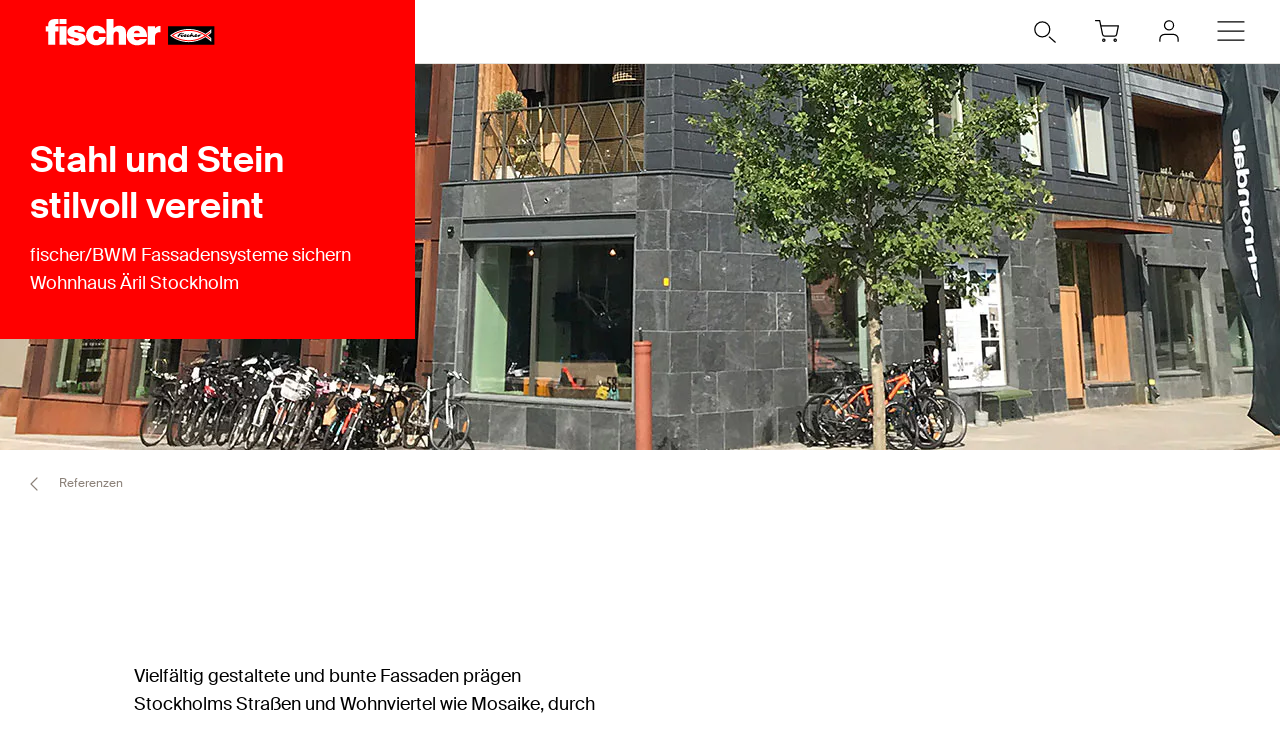

--- FILE ---
content_type: text/html; charset=utf-8
request_url: https://www.fischer.de/de-de/fischer-stories/referenzen/23-04-17-stahl-und-stein-vereint
body_size: 12958
content:



<!DOCTYPE html>
<html lang="de-DE">

<head>
    <title>Stahl und Stein vereint | fischer</title>

<script data-cookieconsent="ignore">
    window.dataLayer = window.dataLayer || [];

    function gtag() {
	    window.dataLayer.push(arguments);
    }

	    
	        gtag("consent", "default", {
		        ad_storage: "denied",
		        analytics_storage: "denied",
		        functionality_storage: "denied",
		        security_storage: "granted",
		        wait_for_update: 2000
	        });

	        gtag("set", "ads_data_redaction", true);
        

    (function(w, d, s, l, i) {
        w[l] = w[l] || [];
        w[l].push({
            'gtm.start':
                new Date().getTime(),
            event: 'gtm.js'
        });
        var f = d.getElementsByTagName(s)[0],
            j = d.createElement(s),
            dl = l != 'dataLayer' ? '&l=' + l : '';
        j.async = true;
        j.src =
            'https://www.googletagmanager.com/gtm.js?id=' + i + dl;
        f.parentNode.insertBefore(j, f);
    })(window, document, 'script', 'dataLayer', 'GTM-NX394MG');
</script>

<script id="Cookiebot" src="https://consent.cookiebot.com/uc.js"
        data-cbid="f77b284f-3975-46d3-81b3-df53f1839764" data-blockingmode="auto" 
        type="text/javascript"></script>
<script>
    document.addEventListener('click', function (event) {
        if (event.target.matches('.fcc__btn-renew')) {
            event.preventDefault();
            Cookiebot.renew();
        }
    }, false);
</script>    <meta charset="UTF-8">
    <meta http-equiv="X-UA-Compatible" content="IE=edge">
    <meta name="viewport" content="width=device-width, initial-scale=1, shrink-to-fit=no">
    <meta name="description" content="Bei 76 Appartements wurden Stahl &amp; Stein mit der Befestigungs-Technik von fischer verbunden. Erfahren Sie mehr! ">
    <meta name="keywords" content="">
    <meta property="og:title" content="Stahl und Stein vereint">
        <meta property="og:image" content="http://www.fischer.de/-/media/system/user-defined/og-images/fischer-og-image.png">
                <link rel="canonical" href="https://www.fischer.de/de-de/fischer-stories/referenzen/23-04-17-stahl-und-stein-vereint" />
    <link rel="icon" type="image/png" href="/favicon/fischer/favicon-96x96.png" sizes="96x96" />
<link rel="icon" type="image/svg+xml" href="/favicon/fischer/favicon.svg" />
<link rel="shortcut icon" href="/favicon/fischer/favicon.ico" />
<link rel="apple-touch-icon" sizes="180x180" href="/favicon/fischer/apple-touch-icon.png" />
<link rel="manifest" href="/favicon/fischer/site.webmanifest" />
<meta name="theme-color" content="#ff0000">    
    

<link href="/dist/fischer-website-rebrush/css/app-styles-CAoxBwh4.css" rel="stylesheet"/>
<script data-cookieconsent="ignore" type="module" src="/dist/fischer-website-rebrush/assets/main-oeWAvGk0.js" defer></script>

            <link rel="alternate" hreflang="en" href="https://www.fischer.de/en/fischer-stories/referenzen/23-04-17-stahl-und-stein-vereint" />
            <link rel="alternate" hreflang="de-DE" href="https://www.fischer.de/de-de/fischer-stories/referenzen/23-04-17-stahl-und-stein-vereint" />
    <!--[if IE]>
        <script src="https://cdnjs.cloudflare.com/ajax/libs/html5shiv/3.7.3/html5shiv.min.js"></script>
        <script src="https://cdnjs.cloudflare.com/ajax/libs/respond.js/1.4.2/respond.min.js"></script>
    <![endif]-->

    
<meta name="VIcurrentDateTime" content="639046950123030549" />
<meta name="VirtualFolder" content="/" />
<script type="text/javascript" src="/layouts/system/VisitorIdentification.js"></script>


    <script type="application/json" class="jss-data">{"catalogIdPath":"","catalogId":null,"host":"www.fischer.de","uri":"/de-de/fischer-stories/referenzen/23-04-17-stahl-und-stein-vereint","postBody":{},"pageId":"{CE6C5A64-F672-4FAE-988B-AB8061B724D7}","pageTemplate":"ReferencePage","language":"de-DE","isEditMode":false,"isSecureConnection":true,"isLocal":false,"isTest":false,"isUAT":false,"isProd":true,"isStandalone":false,"isContentManagement":false,"isContentDelivery":true,"isCatalogPage":false,"isProductsPage":false,"isRootCategoryPage":false,"isCategoryPage":false,"isFamilyPage":false,"isVariantPage":false,"isAdminPage":false,"cookies":null,"sitecoreDeploymentEnv":"blue","isSitecoreContent":false}</script>
</head>

<body class="fide">

        <div class="jss-component">
  <div class="root"><div class="component-wrapper component-wrapper--fiwe" data-v-2fb3aa02=""><div><!--[--><!--[--><div class="page-header-fi" data-v-2fb3aa02=""><div class="header-fi header-fi--brand-area header-height" data-v-2fb3aa02="" data-v-83eea953=""><div data-v-83eea953=""><!----><div class="brand-area-fi" data-v-83eea953="" data-v-5fcf0ebb=""><div class="brand-area-fi__box" data-v-5fcf0ebb=""><div class="brand-area-fi__box__header" data-v-5fcf0ebb=""><a href="/de-de" class="brand-area-fi__box__logo" data-v-5fcf0ebb=""><picture class="ssr-cloud-image-fi fischer-brand-logo" data-v-5fcf0ebb="" data-v-e732876d=""><!--[--><source media="(max-width: 768px)" srcset="https://media.fischer.group/v7/_media-prod_/national/samples/logos/svg-version/fischer-logo-negativ.svg?func=bound&amp;w=120&amp;h=18 1x,https://media.fischer.group/v7/_media-prod_/national/samples/logos/svg-version/fischer-logo-negativ.svg?func=bound&amp;w=180&amp;h=27 1.5x,https://media.fischer.group/v7/_media-prod_/national/samples/logos/svg-version/fischer-logo-negativ.svg?func=bound&amp;w=240&amp;h=36 2x,https://media.fischer.group/v7/_media-prod_/national/samples/logos/svg-version/fischer-logo-negativ.svg?func=bound&amp;w=360&amp;h=54 3x,https://media.fischer.group/v7/_media-prod_/national/samples/logos/svg-version/fischer-logo-negativ.svg?func=bound&amp;w=480&amp;h=72 4x" data-v-e732876d=""><source media="(max-width: 1440px)" srcset="https://media.fischer.group/v7/_media-prod_/national/samples/logos/svg-version/fischer-logo-negativ.svg?func=bound&amp;w=180&amp;h=27 1x,https://media.fischer.group/v7/_media-prod_/national/samples/logos/svg-version/fischer-logo-negativ.svg?func=bound&amp;w=270&amp;h=40.5 1.5x,https://media.fischer.group/v7/_media-prod_/national/samples/logos/svg-version/fischer-logo-negativ.svg?func=bound&amp;w=360&amp;h=54 2x,https://media.fischer.group/v7/_media-prod_/national/samples/logos/svg-version/fischer-logo-negativ.svg?func=bound&amp;w=540&amp;h=81 3x,https://media.fischer.group/v7/_media-prod_/national/samples/logos/svg-version/fischer-logo-negativ.svg?func=bound&amp;w=720&amp;h=108 4x" data-v-e732876d=""><!--]--><img loading="lazy" src="https://media.fischer.group/v7/_media-prod_/national/samples/logos/svg-version/fischer-logo-negativ.svg?func=bound&amp;w=200&amp;h=30" srcset="https://media.fischer.group/v7/_media-prod_/national/samples/logos/svg-version/fischer-logo-negativ.svg?func=bound&amp;w=200&amp;h=30 1x,https://media.fischer.group/v7/_media-prod_/national/samples/logos/svg-version/fischer-logo-negativ.svg?func=bound&amp;w=300&amp;h=45 1.5x,https://media.fischer.group/v7/_media-prod_/national/samples/logos/svg-version/fischer-logo-negativ.svg?func=bound&amp;w=400&amp;h=60 2x,https://media.fischer.group/v7/_media-prod_/national/samples/logos/svg-version/fischer-logo-negativ.svg?func=bound&amp;w=600&amp;h=90 3x,https://media.fischer.group/v7/_media-prod_/national/samples/logos/svg-version/fischer-logo-negativ.svg?func=bound&amp;w=800&amp;h=120 4x" alt="Logo Image" width="200" height="30" data-v-e732876d="" /></source></source></picture></a><ul class="mobile-navigation-bar-fi brand-area-fi__navigation" data-v-5fcf0ebb="" data-v-d41e4985=""><li class="mobile-navigation-bar-fi__item mobile-navigation-bar-fi__item--icon mobile-navigation-bar-fi__search-item" data-v-d41e4985=""><div class="mobile-navigation-bar-fi__item__icon mobile-navigation-bar-fi__search-icon" data-test="naviation" data-test-2="mobile-search-icon" data-v-d41e4985=""><svg xmlns="http://www.w3.org/2000/svg" xmlns:xlink="http://www.w3.org/1999/xlink" xml:space="preserve" x="0px" y="0px" version="1.1" viewBox="0 0 44 44" class="icon-fi icon-fi-search mobile-navigation-bar-fi__item__icon mobile-navigation-bar-fi__item__icon" data-v-d41e4985=""><g transform="translate(-33.488 -320.904)" class=""><circle cx="53.1" cy="340.6" r="6.6" class="icon-fi--no-fill icon-fi--with-stroke"></circle><line x1="64.5" x2="59.3" y1="351.9" y2="347.3" class="icon-fi--stroke-linecap-round icon-fi--no-fill icon-fi--with-stroke"></line></g></svg></div></li><!--[--><!--[--><!--[--><li class="mobile-navigation-bar-fi__item mobile-navigation-bar-fi__item--icon mobile-navigation-bar-fi__item-Warenkorb-retailConnectCart" data-v-d41e4985=""><div class="service-navigation-item-fi service-navigation-item-fi--brand-background" data-v-d41e4985="" data-v-850970df=""><a class="service-navigation-item-fi__link" href="/de-de/myfischer/warenkorb" aria-label="Warenkorb" data-test-2="retailConnectCart" data-test="navigation" data-v-850970df=""><div class="service-navigation-item-fi__link-icon" data-v-850970df=""><div class="fi-relative" data-v-850970df=""><svg xmlns="http://www.w3.org/2000/svg" xmlns:xlink="http://www.w3.org/1999/xlink" xml:space="preserve" x="0px" y="0px" version="1.1" viewBox="0 0 44 44" class="icon-fi icon-fi-shopping-cart" alt="Warenkorb" data-v-850970df=""><g transform="translate(12 13)" class=""><circle cx="7.2" cy="17.1" r="1" class="icon-fi--stroke-linecap-round icon-fi--stroke-linejoin-round icon-fi--no-fill icon-fi--with-stroke"></circle><circle cx="17.2" cy="17.1" r="1" class="icon-fi--stroke-linecap-round icon-fi--stroke-linejoin-round icon-fi--no-fill icon-fi--with-stroke"></circle><path d="M0-0.1h3.6L6.1,12c0.2,0.9,0.9,1.5,1.8,1.5h8.8c0.9,0,1.6-0.6,1.8-1.5L20,4.4H4.5" class="icon-fi--stroke-linecap-round icon-fi--stroke-linejoin-round icon-fi--no-fill icon-fi--with-stroke"></path></g></svg><!----><!----></div><!----></div></a></div></li><!--]--><!--]--><!--[--><!--[--><li class="mobile-navigation-bar-fi__item mobile-navigation-bar-fi__item--icon mobile-navigation-bar-fi__item-Authentifizierung-login" data-v-d41e4985=""><div class="service-navigation-item-fi service-navigation-item-fi--brand-background" data-v-d41e4985="" data-v-850970df=""><a class="service-navigation-item-fi__link" href="/de-de/myfischer/anmelden" aria-label="myfischer" data-test-2="login" data-test="navigation" data-v-850970df=""><div class="service-navigation-item-fi__link-icon" data-v-850970df=""><div class="fi-relative" data-v-850970df=""><svg xmlns="http://www.w3.org/2000/svg" xmlns:xlink="http://www.w3.org/1999/xlink" xml:space="preserve" x="0px" y="0px" version="1.1" viewBox="0 0 44 44" class="icon-fi icon-fi-user service-navigation-item-fi__link-icon-user service-navigation-item-fi__link-icon-user" alt="myfischer" data-v-850970df=""><g transform="translate(-3.375 -2.375)" class=""><path d="M33.4,33.4v-2c0-2.2-1.8-4-4-4h-8c-2.2,0-4,1.8-4,4v2" class="icon-fi--stroke-linecap-round icon-fi--stroke-linejoin-round icon-fi--no-fill icon-fi--with-stroke"></path><circle cx="25.4" cy="19.4" r="4" class="icon-fi--stroke-linecap-round icon-fi--stroke-linejoin-round icon-fi--no-fill icon-fi--with-stroke"></circle></g></svg><!----><!----></div><span class="service-navigation-item-fi__icon-text" data-v-850970df="">myfischer</span></div></a></div></li><!--]--><!--]--><!--]--><li class="mobile-navigation-bar-fi__item mobile-navigation-bar-fi__item--icon" data-test="naviation" data-test-2="mobile-menu-open" data-v-d41e4985=""><svg xmlns="http://www.w3.org/2000/svg" xmlns:xlink="http://www.w3.org/1999/xlink" xml:space="preserve" x="0px" y="0px" version="1.1" viewBox="0 0 44 44" class="icon-fi icon-fi-menu mobile-navigation-bar-fi__item__icon mobile-navigation-bar-fi__item__icon" data-v-d41e4985=""><g transform="translate(-2.171 -5.375)" class=""><line x1="12.7" x2="35.6" y1="27.4" y2="27.4" class="icon-fi--stroke-linecap-round icon-fi--stroke-linejoin-round icon-fi--no-fill icon-fi--with-stroke"></line><line x1="12.7" x2="35.6" y1="19.4" y2="19.4" class="icon-fi--stroke-linecap-round icon-fi--stroke-linejoin-round icon-fi--no-fill icon-fi--with-stroke"></line><line x1="12.7" x2="35.6" y1="35.4" y2="35.4" class="icon-fi--stroke-linecap-round icon-fi--stroke-linejoin-round icon-fi--no-fill icon-fi--with-stroke"></line></g></svg></li></ul></div><div class="brand-area-fi__box--text" data-v-5fcf0ebb=""><div class="brand-area-content-fi__wrapper" data-v-5fcf0ebb="" data-v-f5a57790=""><div style="left:calc(0 * -100%);width:100%;" class="brand-area-content-fi__slide" data-v-f5a57790=""><!--[--><div class="brand-area-content-fi" data-v-f5a57790=""><h1 class="brand-area-content-fi__headline" data-v-f5a57790="">Stahl und Stein stilvoll vereint</h1><h2 class="brand-area-content-fi__subheadline" data-v-f5a57790="">fischer/BWM Fassadensysteme sichern Wohnhaus Äril Stockholm</h2><!----></div><!--]--></div></div></div></div></div><div class="header-top-fi header-top-fi--ssr" data-v-83eea953="" data-v-357945f4=""><!----><!----><div class="header-top-fi__container" data-v-357945f4=""><div class="header-top-fi__left" data-v-357945f4=""><a href="/de-de" class="header-top-fi__logo" data-v-357945f4=""><picture class="ssr-cloud-image-fi logo-header-fi fischer-brand-logo" data-v-357945f4="" data-v-7face6bc="" data-v-e732876d=""><!--[--><source media="(max-width: 768px)" srcset="https://media.fischer.group/v7/_media-prod_/national/samples/logos/svg-version/fischer-logo.svg?func=bound&amp;w=120&amp;h=18 1x,https://media.fischer.group/v7/_media-prod_/national/samples/logos/svg-version/fischer-logo.svg?func=bound&amp;w=180&amp;h=27 1.5x,https://media.fischer.group/v7/_media-prod_/national/samples/logos/svg-version/fischer-logo.svg?func=bound&amp;w=240&amp;h=36 2x,https://media.fischer.group/v7/_media-prod_/national/samples/logos/svg-version/fischer-logo.svg?func=bound&amp;w=360&amp;h=54 3x,https://media.fischer.group/v7/_media-prod_/national/samples/logos/svg-version/fischer-logo.svg?func=bound&amp;w=480&amp;h=72 4x" data-v-e732876d=""><source media="(max-width: 1440px)" srcset="https://media.fischer.group/v7/_media-prod_/national/samples/logos/svg-version/fischer-logo.svg?func=bound&amp;w=180&amp;h=27 1x,https://media.fischer.group/v7/_media-prod_/national/samples/logos/svg-version/fischer-logo.svg?func=bound&amp;w=270&amp;h=40.5 1.5x,https://media.fischer.group/v7/_media-prod_/national/samples/logos/svg-version/fischer-logo.svg?func=bound&amp;w=360&amp;h=54 2x,https://media.fischer.group/v7/_media-prod_/national/samples/logos/svg-version/fischer-logo.svg?func=bound&amp;w=540&amp;h=81 3x,https://media.fischer.group/v7/_media-prod_/national/samples/logos/svg-version/fischer-logo.svg?func=bound&amp;w=720&amp;h=108 4x" data-v-e732876d=""><!--]--><img loading="lazy" src="https://media.fischer.group/v7/_media-prod_/national/samples/logos/svg-version/fischer-logo.svg?func=bound&amp;w=200&amp;h=30" srcset="https://media.fischer.group/v7/_media-prod_/national/samples/logos/svg-version/fischer-logo.svg?func=bound&amp;w=200&amp;h=30 1x,https://media.fischer.group/v7/_media-prod_/national/samples/logos/svg-version/fischer-logo.svg?func=bound&amp;w=300&amp;h=45 1.5x,https://media.fischer.group/v7/_media-prod_/national/samples/logos/svg-version/fischer-logo.svg?func=bound&amp;w=400&amp;h=60 2x,https://media.fischer.group/v7/_media-prod_/national/samples/logos/svg-version/fischer-logo.svg?func=bound&amp;w=600&amp;h=90 3x,https://media.fischer.group/v7/_media-prod_/national/samples/logos/svg-version/fischer-logo.svg?func=bound&amp;w=800&amp;h=120 4x" alt="Logo Image" width="200" height="30" data-v-e732876d="" /></source></source></picture></a><div class="header-top-fi__navigation" data-v-357945f4=""><ul class="navigation-bar-fi header-top-fi__navigation-bar" data-v-357945f4="" data-v-91266151=""><li id="navigation-bar-fi--marker" data-v-91266151=""></li><!--[--><!--[--><li class="navigation-bar-fi__item" data-test="navigation" data-test-2="Produkte" data-test-3="products" data-v-91266151=""><span class="navigation-bar-fi__item--text" data-v-91266151="">Produkte</span></li><!--]--><!--[--><li class="navigation-bar-fi__item" data-test="navigation" data-test-2="Service" data-v-91266151=""><span class="navigation-bar-fi__item--text" data-v-91266151="">Service</span></li><!--]--><!--[--><li class="navigation-bar-fi__item" data-test="navigation" data-test-2="fischer Stories" data-v-91266151=""><span class="navigation-bar-fi__item--text" data-v-91266151="">fischer Stories</span></li><!--]--><!--[--><li class="navigation-bar-fi__item" data-test="navigation" data-test-2="Projektgeschäft" data-v-91266151=""><span class="navigation-bar-fi__item--text" data-v-91266151="">Projektgeschäft</span></li><!--]--><!--[--><li class="navigation-bar-fi__item" data-test="navigation" data-test-2="Unternehmen" data-v-91266151=""><span class="navigation-bar-fi__item--text" data-v-91266151="">Unternehmen</span></li><!--]--><!--[--><li class="navigation-bar-fi__item--last-text navigation-bar-fi__item" data-test="navigation" data-test-2="Karriere" data-v-91266151=""><a href="https://www.fischer.group/de-de/karriere" target="_blank" rel="noopener noreferrer" class="navigation-bar-fi__item--text" data-v-91266151="">Karriere</a></li><!--]--><!--]--><!--[--><!--[--><!--[--><li class="navigation-bar-fi__item navigation-bar-fi__item--icon navigation-bar-fi__item-I18N-selectCountry" data-v-91266151=""><div class="service-navigation-item-fi" data-v-91266151="" data-v-850970df=""><a class="service-navigation-item-fi__link" href="/de-de/select-your-country" aria-label="Länderauswahl" data-test-2="selectCountry" data-test="navigation" data-v-850970df=""><div class="service-navigation-item-fi__link-icon" data-v-850970df=""><div class="fi-relative" data-v-850970df=""><svg xmlns="http://www.w3.org/2000/svg" xmlns:xlink="http://www.w3.org/1999/xlink" xml:space="preserve" x="0px" y="0px" version="1.1" viewBox="0 0 44 44" class="icon-fi icon-fi-globe" alt="Länderauswahl" data-v-850970df=""><g class=""><g transform="translate(-44.124 29.157) rotate(-60)" class=""><path d="M36,44.2c1.3,1,2.1,2.3,2.3,4c1.3-0.1,2.3-1.9,3.7-1c1.2,1.2,2.8,0.3,4.2-0.7" class="icon-fi--stroke-linecap-round icon-fi--stroke-linejoin-round icon-fi--no-fill icon-fi--with-stroke"></path><path d="M29.6,56.3l3.5-3c2.1-0.5,2.7,0.7,4-0.4c0.7-1.6,0-4.1-1.7-4.1l-2.6,0.7l-1.6-1.6" class="icon-fi--stroke-linecap-round icon-fi--stroke-linejoin-round icon-fi--no-fill icon-fi--with-stroke"></path><path d="M49,56l-3.6-0.7c0.8,2.1,0.5,3.2-1,3.3c-1.8-0.2-3.5-1.2-4.6-2.6c-0.7,1.8-2.1,1.5-2.2,3.4
			l0.5,4.2" class="icon-fi--stroke-linecap-round icon-fi--stroke-linejoin-round icon-fi--no-fill icon-fi--with-stroke"></path></g><circle cx="22" cy="22" r="10" class="icon-fi--stroke-linecap-round icon-fi--stroke-linejoin-round icon-fi--no-fill icon-fi--with-stroke"></circle></g></svg><!----><!----></div><!----></div></a></div></li><!--]--><!--]--><!--[--><!--[--><li class="navigation-bar-fi__item navigation-bar-fi__item--icon navigation-bar-fi__item-Warenkorb-retailConnectCart" data-v-91266151=""><div class="service-navigation-item-fi" data-v-91266151="" data-v-850970df=""><a class="service-navigation-item-fi__link" href="/de-de/myfischer/warenkorb" aria-label="Warenkorb" data-test-2="retailConnectCart" data-test="navigation" data-v-850970df=""><div class="service-navigation-item-fi__link-icon" data-v-850970df=""><div class="fi-relative" data-v-850970df=""><svg xmlns="http://www.w3.org/2000/svg" xmlns:xlink="http://www.w3.org/1999/xlink" xml:space="preserve" x="0px" y="0px" version="1.1" viewBox="0 0 44 44" class="icon-fi icon-fi-shopping-cart" alt="Warenkorb" data-v-850970df=""><g transform="translate(12 13)" class=""><circle cx="7.2" cy="17.1" r="1" class="icon-fi--stroke-linecap-round icon-fi--stroke-linejoin-round icon-fi--no-fill icon-fi--with-stroke"></circle><circle cx="17.2" cy="17.1" r="1" class="icon-fi--stroke-linecap-round icon-fi--stroke-linejoin-round icon-fi--no-fill icon-fi--with-stroke"></circle><path d="M0-0.1h3.6L6.1,12c0.2,0.9,0.9,1.5,1.8,1.5h8.8c0.9,0,1.6-0.6,1.8-1.5L20,4.4H4.5" class="icon-fi--stroke-linecap-round icon-fi--stroke-linejoin-round icon-fi--no-fill icon-fi--with-stroke"></path></g></svg><!----><!----></div><!----></div></a></div></li><!--]--><!--]--><!--[--><!--[--><li class="navigation-bar-fi__item navigation-bar-fi__item--icon navigation-bar-fi__item-Authentifizierung-login" data-v-91266151=""><div class="service-navigation-item-fi" data-v-91266151="" data-v-850970df=""><a class="service-navigation-item-fi__link" href="/de-de/myfischer/anmelden" aria-label="myfischer" data-test-2="login" data-test="navigation" data-v-850970df=""><div class="service-navigation-item-fi__link-icon" data-v-850970df=""><div class="fi-relative" data-v-850970df=""><svg xmlns="http://www.w3.org/2000/svg" xmlns:xlink="http://www.w3.org/1999/xlink" xml:space="preserve" x="0px" y="0px" version="1.1" viewBox="0 0 44 44" class="icon-fi icon-fi-user service-navigation-item-fi__link-icon-user service-navigation-item-fi__link-icon-user" alt="myfischer" data-v-850970df=""><g transform="translate(-3.375 -2.375)" class=""><path d="M33.4,33.4v-2c0-2.2-1.8-4-4-4h-8c-2.2,0-4,1.8-4,4v2" class="icon-fi--stroke-linecap-round icon-fi--stroke-linejoin-round icon-fi--no-fill icon-fi--with-stroke"></path><circle cx="25.4" cy="19.4" r="4" class="icon-fi--stroke-linecap-round icon-fi--stroke-linejoin-round icon-fi--no-fill icon-fi--with-stroke"></circle></g></svg><!----><!----></div><span class="service-navigation-item-fi__icon-text" data-v-850970df="">myfischer</span></div></a></div></li><!--]--><!--]--><!--]--></ul><ul class="mobile-navigation-bar-fi header-top-fi__mobile-navigation-bar" data-v-357945f4="" data-v-d41e4985=""><li class="mobile-navigation-bar-fi__item mobile-navigation-bar-fi__item--icon mobile-navigation-bar-fi__search-item" data-v-d41e4985=""><div class="mobile-navigation-bar-fi__item__icon mobile-navigation-bar-fi__search-icon" data-test="naviation" data-test-2="mobile-search-icon" data-v-d41e4985=""><svg xmlns="http://www.w3.org/2000/svg" xmlns:xlink="http://www.w3.org/1999/xlink" xml:space="preserve" x="0px" y="0px" version="1.1" viewBox="0 0 44 44" class="icon-fi icon-fi-search mobile-navigation-bar-fi__item__icon mobile-navigation-bar-fi__item__icon" data-v-d41e4985=""><g transform="translate(-33.488 -320.904)" class=""><circle cx="53.1" cy="340.6" r="6.6" class="icon-fi--no-fill icon-fi--with-stroke"></circle><line x1="64.5" x2="59.3" y1="351.9" y2="347.3" class="icon-fi--stroke-linecap-round icon-fi--no-fill icon-fi--with-stroke"></line></g></svg></div></li><!--[--><!--[--><!--[--><li class="mobile-navigation-bar-fi__item mobile-navigation-bar-fi__item--icon mobile-navigation-bar-fi__item-Warenkorb-retailConnectCart" data-v-d41e4985=""><div class="service-navigation-item-fi" data-v-d41e4985="" data-v-850970df=""><a class="service-navigation-item-fi__link" href="/de-de/myfischer/warenkorb" aria-label="Warenkorb" data-test-2="retailConnectCart" data-test="navigation" data-v-850970df=""><div class="service-navigation-item-fi__link-icon" data-v-850970df=""><div class="fi-relative" data-v-850970df=""><svg xmlns="http://www.w3.org/2000/svg" xmlns:xlink="http://www.w3.org/1999/xlink" xml:space="preserve" x="0px" y="0px" version="1.1" viewBox="0 0 44 44" class="icon-fi icon-fi-shopping-cart" alt="Warenkorb" data-v-850970df=""><g transform="translate(12 13)" class=""><circle cx="7.2" cy="17.1" r="1" class="icon-fi--stroke-linecap-round icon-fi--stroke-linejoin-round icon-fi--no-fill icon-fi--with-stroke"></circle><circle cx="17.2" cy="17.1" r="1" class="icon-fi--stroke-linecap-round icon-fi--stroke-linejoin-round icon-fi--no-fill icon-fi--with-stroke"></circle><path d="M0-0.1h3.6L6.1,12c0.2,0.9,0.9,1.5,1.8,1.5h8.8c0.9,0,1.6-0.6,1.8-1.5L20,4.4H4.5" class="icon-fi--stroke-linecap-round icon-fi--stroke-linejoin-round icon-fi--no-fill icon-fi--with-stroke"></path></g></svg><!----><!----></div><!----></div></a></div></li><!--]--><!--]--><!--[--><!--[--><li class="mobile-navigation-bar-fi__item mobile-navigation-bar-fi__item--icon mobile-navigation-bar-fi__item-Authentifizierung-login" data-v-d41e4985=""><div class="service-navigation-item-fi" data-v-d41e4985="" data-v-850970df=""><a class="service-navigation-item-fi__link" href="/de-de/myfischer/anmelden" aria-label="myfischer" data-test-2="login" data-test="navigation" data-v-850970df=""><div class="service-navigation-item-fi__link-icon" data-v-850970df=""><div class="fi-relative" data-v-850970df=""><svg xmlns="http://www.w3.org/2000/svg" xmlns:xlink="http://www.w3.org/1999/xlink" xml:space="preserve" x="0px" y="0px" version="1.1" viewBox="0 0 44 44" class="icon-fi icon-fi-user service-navigation-item-fi__link-icon-user service-navigation-item-fi__link-icon-user" alt="myfischer" data-v-850970df=""><g transform="translate(-3.375 -2.375)" class=""><path d="M33.4,33.4v-2c0-2.2-1.8-4-4-4h-8c-2.2,0-4,1.8-4,4v2" class="icon-fi--stroke-linecap-round icon-fi--stroke-linejoin-round icon-fi--no-fill icon-fi--with-stroke"></path><circle cx="25.4" cy="19.4" r="4" class="icon-fi--stroke-linecap-round icon-fi--stroke-linejoin-round icon-fi--no-fill icon-fi--with-stroke"></circle></g></svg><!----><!----></div><span class="service-navigation-item-fi__icon-text" data-v-850970df="">myfischer</span></div></a></div></li><!--]--><!--]--><!--]--><li class="mobile-navigation-bar-fi__item mobile-navigation-bar-fi__item--icon" data-test="naviation" data-test-2="mobile-menu-open" data-v-d41e4985=""><svg xmlns="http://www.w3.org/2000/svg" xmlns:xlink="http://www.w3.org/1999/xlink" xml:space="preserve" x="0px" y="0px" version="1.1" viewBox="0 0 44 44" class="icon-fi icon-fi-menu mobile-navigation-bar-fi__item__icon mobile-navigation-bar-fi__item__icon" data-v-d41e4985=""><g transform="translate(-2.171 -5.375)" class=""><line x1="12.7" x2="35.6" y1="27.4" y2="27.4" class="icon-fi--stroke-linecap-round icon-fi--stroke-linejoin-round icon-fi--no-fill icon-fi--with-stroke"></line><line x1="12.7" x2="35.6" y1="19.4" y2="19.4" class="icon-fi--stroke-linecap-round icon-fi--stroke-linejoin-round icon-fi--no-fill icon-fi--with-stroke"></line><line x1="12.7" x2="35.6" y1="35.4" y2="35.4" class="icon-fi--stroke-linecap-round icon-fi--stroke-linejoin-round icon-fi--no-fill icon-fi--with-stroke"></line></g></svg></li></ul></div></div><div class="header-top-fi__right" data-v-357945f4=""><div class="search-box-fi search-box-fi--desktop" data-v-357945f4="" data-v-fc556ce6=""><div class="text-input-fi text-input-fi--icon text-input-fi--white text-input-fi--not-mounted search-box-fi__input no-highlight" data-v-fc556ce6=""><div class="text-input-fi__field"><label class="label-fi preferNonApp label-fi--80 text-input-fi__label" for="search-box-header-top" data-v-1e1f77e1=""><!--[-->Ihr Suchbegriff<!--]--><!----></label><!----><input id="search-box-header-top" value="" class="input-fi text-input-fi__input --color-white input-label-fi" name="search" type="search" autocomplete="off" readonly="" data-test="search-input" /><!----><div class="text-input-fi__icons"><!----><div class="text-input-fi__icon"><svg xmlns="http://www.w3.org/2000/svg" xmlns:xlink="http://www.w3.org/1999/xlink" xml:space="preserve" x="0px" y="0px" version="1.1" viewBox="0 0 44 44" class="icon-fi icon-fi-search"><g transform="translate(-33.488 -320.904)" class=""><circle cx="53.1" cy="340.6" r="6.6" class="icon-fi--no-fill icon-fi--with-stroke"></circle><line x1="64.5" x2="59.3" y1="351.9" y2="347.3" class="icon-fi--stroke-linecap-round icon-fi--no-fill icon-fi--with-stroke"></line></g></svg></div><!----><!----></div></div><!----></div></div><!----></div></div><!----><!----></div><div class="header-fi__divider header-fi__divider--brand" data-v-83eea953=""></div><!----><div class="mobile-navigation-flyout-fi" data-v-83eea953="" data-v-00f3801a=""><!----><div data-v-00f3801a="" data-v-391e5134=""><!----></div></div><div class="component-wrapper component-wrapper--fiwe" data-v-83eea953=""><div><!--[--><!--[--><div class="header-media-fi header-media-fi--breadcrumb"><!--[--><div class="header-media-item-fi"><div class="header-media-item-fi__image"><picture><source media="(max-width: 767px)" srcset="https://media.fischer.group/v7/_media-prod_/fixing-systems/rebrush/fide/referenzen/2023/23-04-17-stahl-und-stein/stahl-und-stein-vereint--mobile.jpg?iar=0&amp;h=260&amp;func=crop&amp;org_if_sml=0"><source media="(max-width: 1439px)" srcset="https://media.fischer.group/v7/_media-prod_/fixing-systems/rebrush/fide/referenzen/2023/23-04-17-stahl-und-stein/stahl-und-stein-vereint--tablet.jpg?iar=0&amp;h=386&amp;func=crop&amp;org_if_sml=0"><img src="https://media.fischer.group/v7/_media-prod_/fixing-systems/rebrush/fide/referenzen/2023/23-04-17-stahl-und-stein/stahl-und-stein-vereint--desktop.jpg?iar=0&amp;h=648&amp;func=crop&amp;org_if_sml=0" alt="Stahl und Stein stilvoll vereint" /></source></source></picture></div></div><!--]--></div><!--]--><!--]--></div></div><div class="breadcrumb-fi" data-v-83eea953="" data-v-a4a3dd41=""><div class="grid-container-fi fi-max-w-xl fi-container" data-v-a4a3dd41=""><div class="fi-grid fi-grid-cols-12 fi-gap-small md:fi-gap-large"><!--[--><div class="breadcrumb-fi__container fi-col-span-full" data-v-a4a3dd41=""><!----><!----><ul class="breadcrumb-fi__list" data-v-a4a3dd41=""><!--[--><li class="breadcrumb-fi__list__item" data-v-a4a3dd41=""><a href="/de-de" title="Home" class="breadcrumb-fi__list__item--link" data-v-a4a3dd41="">Home</a></li><li class="breadcrumb-fi__list__item" data-v-a4a3dd41=""><a href="/de-de/fischer-stories" title="fischer Stories" class="breadcrumb-fi__list__item--link" data-v-a4a3dd41="">fischer Stories</a></li><li class="breadcrumb-fi__list__item" data-v-a4a3dd41=""><a href="/de-de/fischer-stories/referenzen" title="Referenzen" class="breadcrumb-fi__list__item--link" data-v-a4a3dd41="">Referenzen</a></li><li class="breadcrumb-fi__list__item" data-v-a4a3dd41=""><span class="breadcrumb-fi__list__item--active" data-v-a4a3dd41="">Stahl und Stein vereint</span></li><!--]--></ul><div class="breadcrumb-fi__mobile" data-v-a4a3dd41=""><a href="/de-de/fischer-stories/referenzen" title="Referenzen" class="breadcrumb-fi__list__item--link breadcrumb-fi__mobile__link" data-v-a4a3dd41=""><svg xmlns="http://www.w3.org/2000/svg" xmlns:xlink="http://www.w3.org/1999/xlink" xml:space="preserve" x="0px" y="0px" version="1.1" viewBox="0 0 44 44" class="icon-fi icon-fi-chevron-down icon-fi--90 breadcrumb-fi__mobile__link__icon icon-fi--90 breadcrumb-fi__mobile__link__icon" data-v-a4a3dd41=""><path d="M16,19l6,6l6-6" class="icon-fi--stroke-linecap-round icon-fi--stroke-linejoin-round icon-fi--no-fill icon-fi--with-stroke"></path></svg> Referenzen</a></div></div><!--]--></div></div><script type="application/ld+json" data-v-a4a3dd41="">{"@context":"https://schema.org","@type":"BreadcrumbList","itemListElement":[{"@type":"ListItem","position":1,"name":"Home","item":"https://www.fischer.de/de-de"},{"@type":"ListItem","position":2,"name":"fischer Stories","item":"https://www.fischer.de/de-de/fischer-stories"},{"@type":"ListItem","position":3,"name":"Referenzen","item":"https://www.fischer.de/de-de/fischer-stories/referenzen"},{"@type":"ListItem","position":4,"name":"Stahl und Stein vereint"}]}</script></div><!----></div><!----></div><!----><!----></div><!----><!--]--><!--]--></div></div></div>
  <script type="application/json" data-ssr="12" class="__JSS_STATE__">{"sitecore":{"rendering":{"name":"PageHeaderFi","uid":"d78da05c-daf8-4838-9028-8c8dee3429ad","dataSource":"{816F4BE9-475E-4E36-BD0B-A0681E672460}","componentName":"PageHeaderFi","enableXPE":true,"considerSessionState":false,"cookies":"app-view handlingfeelimit2"},"dataSource":{"chatBotEnabled":{"value":false},"brandAreaHeadlineTags":{"value":true},"brandAreaSubheadline":{"value":"fischer\u002FBWM Fassadensysteme sichern Wohnhaus Äril Stockholm"},"brandAreaHeadline":{"value":"fischer Deutschland"},"showBrandArea":{"value":true},"showBreadcrumb":{"value":true},"showHeaderMedia":{"value":true},"slideElements":[{"id":"53b0688f-62d1-4970-a652-e36deaf52482","url":"https:\u002F\u002Fwww.fischer.de\u002Fde-de\u002Ffischer-stories\u002Freferenzen\u002F23-04-17-stahl-und-stein-vereint\u002Fcontent\u002Fpageheaderfi\u002Fheaderslide--stahl-und-stein","name":"HeaderSlide- Stahl und Stein","displayName":"HeaderSlide- Stahl und Stein","fields":{"videoMp4Link":{"value":{"href":""}},"videoWebmLink":{"value":{"href":""}},"controls":{"value":true},"muted":{"value":true},"loop":{"value":false},"videoYoutubeLink":{"value":{"href":""}},"autoplay":{"value":false},"videoMp4TabletLink":{"value":{"href":""}},"videoMp4MobileLink":{"value":{"href":""}},"videoWebmMobileLink":{"value":{"href":""}},"videoWebmTabletLink":{"value":{"href":""}},"image":{"value":{"src":"https:\u002F\u002Fwww.fischer.de\u002F-\u002Fmedia\u002Ffixing-systems\u002Frebrush\u002Ffide\u002Freferenzen\u002F2023\u002F23-04-17-stahl-und-stein\u002Fstahl-und-stein-vereint--desktop.jpg?iar=0","alt":"","width":"1920","height":"648"}},"link":{"value":{"href":""}},"buttonText":{"value":""},"isButton":{"value":false},"imageTablet":{"value":{"src":"https:\u002F\u002Fwww.fischer.de\u002F-\u002Fmedia\u002Ffixing-systems\u002Frebrush\u002Ffide\u002Freferenzen\u002F2023\u002F23-04-17-stahl-und-stein\u002Fstahl-und-stein-vereint--tablet.jpg?iar=0","alt":"","width":"1440","height":"386"}},"headline":{"value":"Stahl und Stein stilvoll vereint"},"subheadline":{"value":"fischer\u002FBWM Fassadensysteme sichern Wohnhaus Äril Stockholm"},"imageMobile":{"value":{"src":"https:\u002F\u002Fwww.fischer.de\u002F-\u002Fmedia\u002Ffixing-systems\u002Frebrush\u002Ffide\u002Freferenzen\u002F2023\u002F23-04-17-stahl-und-stein\u002Fstahl-und-stein-vereint--mobile.jpg?iar=0","alt":"","width":"768","height":"320"}}}}],"autoPlay":{"value":true}},"placeholders":{},"context":{"pageEditing":false,"site":{"name":"www.fischer.de"}},"settings":{"site":{"dictionary":{"id":"977111d3-1ec4-4f36-b637-3a1a3f4eb179","timestamp":"2026-01-22T15:21:59.9189769+00:00"}}}}}</script>
</div>

    
    <div class="jss-component">
  <div class="root"><div class="component-wrapper component-wrapper--fiwe"><div><!--[--><!--[--><div class="section-divider-fi section-divider-fi--small"></div><!--]--><!--]--></div></div></div>
</div><div class="jss-component">
  <div class="root"><div class="component-wrapper component-wrapper--fiwe"><div><!--[--><!--[--><div class="section-divider-fi section-divider-fi--small"></div><!--]--><!--]--></div></div></div>
</div><div class="jss-component">
  <div class="root"><div class="component-wrapper component-wrapper--fiwe"><div><!--[--><!--[--><div class="grid-container-fi fi-max-w-xl fi-container text-media-fi"><div class="fi-grid fi-grid-cols-12 fi-gap-small md:fi-gap-large"><!--[--><div class="fi-col-start-1 fi-col-end-13 md:fi-col-start-2 md:fi-col-end-12"><div class="text-media-fi__container"><div class="text-media-fi__text"><div class="richtext-fi"><div>Vielf&auml;ltig gestaltete und bunte Fassaden pr&auml;gen Stockholms Stra&szlig;en und Wohnviertel wie Mosaike, durch die immer wieder neue spannende Eindr&uuml;cke entstehen. An diese Tradition erinnert das neue Mehrfamilienhaus im Gebiet Norra Djurg&aring;rdsstaden. Die Architektur wurde insbesondere auch von der Industriegeschichte der Region inspiriert. Das Mehrfamilienhaus beherbergt 76 Appartements und wurde von 2018 bis 2019 errichtet. Eigent&uuml;mer ist die Wohngenossenschaft &Auml;ril B&aring;tbyggarparken (Stockholm). Verantwortliches Bauunternehmen ist Tobin Properties AB (Stockholm), das sich auf die Planung und Entwicklung von Wohnimmobilien in Schweden konzentriert und seit 2019 Teil des b&ouml;rsennotierten Immobilienunternehmens Kl&ouml;vern ist (Hauptsitz Stockholm). Entwurf und Planung stammen von dem Architektenb&uuml;ro Semr&eacute;n &amp; M&aring;nsson Architects AB (Hauptsitz G&ouml;teborg).</div><!----><!--[--><!--]--></div></div><div class="text-media-fi__image"><!--[--><picture class="ssr-cloud-image-fi" data-v-e732876d=""><!--[--><source media="(max-width: 480px)" srcset="https://media.fischer.group/v7/_media-prod_/fixing-systems/rebrush/fide/referenzen/2023/23-04-17-stahl-und-stein/stahl-und-stein-vereint-1.jpg?iar=0&amp;&amp;w=444 1x,https://media.fischer.group/v7/_media-prod_/fixing-systems/rebrush/fide/referenzen/2023/23-04-17-stahl-und-stein/stahl-und-stein-vereint-1.jpg?iar=0&amp;&amp;w=666 1.5x,https://media.fischer.group/v7/_media-prod_/fixing-systems/rebrush/fide/referenzen/2023/23-04-17-stahl-und-stein/stahl-und-stein-vereint-1.jpg?iar=0&amp;&amp;w=888 2x,https://media.fischer.group/v7/_media-prod_/fixing-systems/rebrush/fide/referenzen/2023/23-04-17-stahl-und-stein/stahl-und-stein-vereint-1.jpg?iar=0&amp;&amp;w=1332 3x,https://media.fischer.group/v7/_media-prod_/fixing-systems/rebrush/fide/referenzen/2023/23-04-17-stahl-und-stein/stahl-und-stein-vereint-1.jpg?iar=0&amp;&amp;w=1776 4x" data-v-e732876d=""><source media="(max-width: 768px)" srcset="https://media.fischer.group/v7/_media-prod_/fixing-systems/rebrush/fide/referenzen/2023/23-04-17-stahl-und-stein/stahl-und-stein-vereint-1.jpg?iar=0&amp;&amp;w=708 1x,https://media.fischer.group/v7/_media-prod_/fixing-systems/rebrush/fide/referenzen/2023/23-04-17-stahl-und-stein/stahl-und-stein-vereint-1.jpg?iar=0&amp;&amp;w=1062 1.5x,https://media.fischer.group/v7/_media-prod_/fixing-systems/rebrush/fide/referenzen/2023/23-04-17-stahl-und-stein/stahl-und-stein-vereint-1.jpg?iar=0&amp;&amp;w=1416 2x,https://media.fischer.group/v7/_media-prod_/fixing-systems/rebrush/fide/referenzen/2023/23-04-17-stahl-und-stein/stahl-und-stein-vereint-1.jpg?iar=0&amp;&amp;w=2124 3x,https://media.fischer.group/v7/_media-prod_/fixing-systems/rebrush/fide/referenzen/2023/23-04-17-stahl-und-stein/stahl-und-stein-vereint-1.jpg?iar=0&amp;&amp;w=2832 4x" data-v-e732876d=""><source media="(max-width: 1023px)" srcset="https://media.fischer.group/v7/_media-prod_/fixing-systems/rebrush/fide/referenzen/2023/23-04-17-stahl-und-stein/stahl-und-stein-vereint-1.jpg?iar=0&amp;&amp;w=963 1x,https://media.fischer.group/v7/_media-prod_/fixing-systems/rebrush/fide/referenzen/2023/23-04-17-stahl-und-stein/stahl-und-stein-vereint-1.jpg?iar=0&amp;&amp;w=1444.5 1.5x,https://media.fischer.group/v7/_media-prod_/fixing-systems/rebrush/fide/referenzen/2023/23-04-17-stahl-und-stein/stahl-und-stein-vereint-1.jpg?iar=0&amp;&amp;w=1926 2x,https://media.fischer.group/v7/_media-prod_/fixing-systems/rebrush/fide/referenzen/2023/23-04-17-stahl-und-stein/stahl-und-stein-vereint-1.jpg?iar=0&amp;&amp;w=2889 3x,https://media.fischer.group/v7/_media-prod_/fixing-systems/rebrush/fide/referenzen/2023/23-04-17-stahl-und-stein/stahl-und-stein-vereint-1.jpg?iar=0&amp;&amp;w=3852 4x" data-v-e732876d=""><source media="(max-width: 1232px)" srcset="https://media.fischer.group/v7/_media-prod_/fixing-systems/rebrush/fide/referenzen/2023/23-04-17-stahl-und-stein/stahl-und-stein-vereint-1.jpg?iar=0&amp;&amp;w=456 1x,https://media.fischer.group/v7/_media-prod_/fixing-systems/rebrush/fide/referenzen/2023/23-04-17-stahl-und-stein/stahl-und-stein-vereint-1.jpg?iar=0&amp;&amp;w=684 1.5x,https://media.fischer.group/v7/_media-prod_/fixing-systems/rebrush/fide/referenzen/2023/23-04-17-stahl-und-stein/stahl-und-stein-vereint-1.jpg?iar=0&amp;&amp;w=912 2x,https://media.fischer.group/v7/_media-prod_/fixing-systems/rebrush/fide/referenzen/2023/23-04-17-stahl-und-stein/stahl-und-stein-vereint-1.jpg?iar=0&amp;&amp;w=1368 3x,https://media.fischer.group/v7/_media-prod_/fixing-systems/rebrush/fide/referenzen/2023/23-04-17-stahl-und-stein/stahl-und-stein-vereint-1.jpg?iar=0&amp;&amp;w=1824 4x" data-v-e732876d=""><source media="(max-width: 1440px)" srcset="https://media.fischer.group/v7/_media-prod_/fixing-systems/rebrush/fide/referenzen/2023/23-04-17-stahl-und-stein/stahl-und-stein-vereint-1.jpg?iar=0&amp;&amp;w=543 1x,https://media.fischer.group/v7/_media-prod_/fixing-systems/rebrush/fide/referenzen/2023/23-04-17-stahl-und-stein/stahl-und-stein-vereint-1.jpg?iar=0&amp;&amp;w=814.5 1.5x,https://media.fischer.group/v7/_media-prod_/fixing-systems/rebrush/fide/referenzen/2023/23-04-17-stahl-und-stein/stahl-und-stein-vereint-1.jpg?iar=0&amp;&amp;w=1086 2x,https://media.fischer.group/v7/_media-prod_/fixing-systems/rebrush/fide/referenzen/2023/23-04-17-stahl-und-stein/stahl-und-stein-vereint-1.jpg?iar=0&amp;&amp;w=1629 3x,https://media.fischer.group/v7/_media-prod_/fixing-systems/rebrush/fide/referenzen/2023/23-04-17-stahl-und-stein/stahl-und-stein-vereint-1.jpg?iar=0&amp;&amp;w=2172 4x" data-v-e732876d=""><source media="(max-width: 1680px)" srcset="https://media.fischer.group/v7/_media-prod_/fixing-systems/rebrush/fide/referenzen/2023/23-04-17-stahl-und-stein/stahl-und-stein-vereint-1.jpg?iar=0&amp;&amp;w=560 1x,https://media.fischer.group/v7/_media-prod_/fixing-systems/rebrush/fide/referenzen/2023/23-04-17-stahl-und-stein/stahl-und-stein-vereint-1.jpg?iar=0&amp;&amp;w=840 1.5x,https://media.fischer.group/v7/_media-prod_/fixing-systems/rebrush/fide/referenzen/2023/23-04-17-stahl-und-stein/stahl-und-stein-vereint-1.jpg?iar=0&amp;&amp;w=1120 2x,https://media.fischer.group/v7/_media-prod_/fixing-systems/rebrush/fide/referenzen/2023/23-04-17-stahl-und-stein/stahl-und-stein-vereint-1.jpg?iar=0&amp;&amp;w=1680 3x,https://media.fischer.group/v7/_media-prod_/fixing-systems/rebrush/fide/referenzen/2023/23-04-17-stahl-und-stein/stahl-und-stein-vereint-1.jpg?iar=0&amp;&amp;w=2240 4x" data-v-e732876d=""><!--]--><img loading="lazy" src="https://media.fischer.group/v7/_media-prod_/fixing-systems/rebrush/fide/referenzen/2023/23-04-17-stahl-und-stein/stahl-und-stein-vereint-1.jpg?iar=0&amp;&amp;w=743" srcset="https://media.fischer.group/v7/_media-prod_/fixing-systems/rebrush/fide/referenzen/2023/23-04-17-stahl-und-stein/stahl-und-stein-vereint-1.jpg?iar=0&amp;&amp;w=743 1x,https://media.fischer.group/v7/_media-prod_/fixing-systems/rebrush/fide/referenzen/2023/23-04-17-stahl-und-stein/stahl-und-stein-vereint-1.jpg?iar=0&amp;&amp;w=1114.5 1.5x,https://media.fischer.group/v7/_media-prod_/fixing-systems/rebrush/fide/referenzen/2023/23-04-17-stahl-und-stein/stahl-und-stein-vereint-1.jpg?iar=0&amp;&amp;w=1486 2x,https://media.fischer.group/v7/_media-prod_/fixing-systems/rebrush/fide/referenzen/2023/23-04-17-stahl-und-stein/stahl-und-stein-vereint-1.jpg?iar=0&amp;&amp;w=2229 3x,https://media.fischer.group/v7/_media-prod_/fixing-systems/rebrush/fide/referenzen/2023/23-04-17-stahl-und-stein/stahl-und-stein-vereint-1.jpg?iar=0&amp;&amp;w=2972 4x" alt="" width="960" height="630" data-v-e732876d="" /></source></source></source></source></source></source></picture><!--]--><!----><!----></div></div></div><!--]--></div></div><!--]--><!--]--></div></div></div>
</div><div class="jss-component">
  <div class="root"><div class="component-wrapper component-wrapper--fiwe"><div><!--[--><!--[--><div class="section-divider-fi section-divider-fi--small"></div><!--]--><!--]--></div></div></div>
</div><div class="jss-component">
  <div class="root"><div class="component-wrapper component-wrapper--fiwe"><div><!--[--><!--[--><div class="section-divider-fi section-divider-fi--small"></div><!--]--><!--]--></div></div></div>
</div><div class="jss-component">
  <div class="root"><div class="component-wrapper component-wrapper--fiwe icon-text-fi" data-v-82a7a176=""><div><!--[--><!--[--><div class="grid-container-fi fi-max-w-xl fi-container" data-v-82a7a176=""><div class="fi-grid fi-grid-cols-12 fi-gap-small md:fi-gap-large"><!--[--><div class="fi-col-start-1 fi-col-end-13 md:fi-col-start-2 md:fi-col-end-12 lg:fi-col-start-3 lg:fi-col-end-11" data-v-82a7a176=""><h2 class="headline-fi fi-text-size-df-30 fi-text-black icon-text-fi__headline" data-v-82a7a176="" data-v-a5d72aae=""><!--[--><span data-v-a5d72aae="">Objektsteckbrief</span><!--]--></h2><div class="icon-text-fi__elements" data-v-82a7a176=""><!--[--><div class="icon-text-element-fi" data-v-82a7a176="" data-v-cc32ff61=""><div class="icon-text-element-fi__container" data-v-cc32ff61=""><span class="icon-text-element-fi__icon icon-text-element-fi__icon--default" data-v-cc32ff61=""><svg xmlns="http://www.w3.org/2000/svg" xmlns:xlink="http://www.w3.org/1999/xlink" xml:space="preserve" x="0px" y="0px" version="1.1" viewBox="0 0 44 44" class="icon-fi icon-fi-check icon-1x icon-text-element-fi__icon-svg icon-1x icon-text-element-fi__icon-svg" data-v-cc32ff61=""><path d="M30,16.5l-11,11l-5-5" class="icon-fi--stroke-linecap-round icon-fi--stroke-linejoin-round icon-fi--no-fill icon-fi--with-stroke"></path></svg></span><!--[--><div class="headline-fi fi-text-size-df-24 fi-text-black icon-text-element-fi__headline sm:fi-mb-6" data-v-cc32ff61="" data-v-a5d72aae=""><!--[--><span data-v-a5d72aae="">Bauzeit</span><!--]--></div><div class="icon-text-element-fi__text" data-v-cc32ff61="">2018-2019</div><!--]--></div></div><div class="icon-text-element-fi" data-v-82a7a176="" data-v-cc32ff61=""><div class="icon-text-element-fi__container" data-v-cc32ff61=""><span class="icon-text-element-fi__icon icon-text-element-fi__icon--default" data-v-cc32ff61=""><svg xmlns="http://www.w3.org/2000/svg" xmlns:xlink="http://www.w3.org/1999/xlink" xml:space="preserve" x="0px" y="0px" version="1.1" viewBox="0 0 44 44" class="icon-fi icon-fi-check icon-1x icon-text-element-fi__icon-svg icon-1x icon-text-element-fi__icon-svg" data-v-cc32ff61=""><path d="M30,16.5l-11,11l-5-5" class="icon-fi--stroke-linecap-round icon-fi--stroke-linejoin-round icon-fi--no-fill icon-fi--with-stroke"></path></svg></span><!--[--><div class="headline-fi fi-text-size-df-24 fi-text-black icon-text-element-fi__headline sm:fi-mb-6" data-v-cc32ff61="" data-v-a5d72aae=""><!--[--><span data-v-a5d72aae="">Architekt</span><!--]--></div><div class="icon-text-element-fi__text" data-v-cc32ff61="">Semrén &amp; Mansson</div><!--]--></div></div><div class="icon-text-element-fi" data-v-82a7a176="" data-v-cc32ff61=""><div class="icon-text-element-fi__container" data-v-cc32ff61=""><span class="icon-text-element-fi__icon icon-text-element-fi__icon--default" data-v-cc32ff61=""><svg xmlns="http://www.w3.org/2000/svg" xmlns:xlink="http://www.w3.org/1999/xlink" xml:space="preserve" x="0px" y="0px" version="1.1" viewBox="0 0 44 44" class="icon-fi icon-fi-check icon-1x icon-text-element-fi__icon-svg icon-1x icon-text-element-fi__icon-svg" data-v-cc32ff61=""><path d="M30,16.5l-11,11l-5-5" class="icon-fi--stroke-linecap-round icon-fi--stroke-linejoin-round icon-fi--no-fill icon-fi--with-stroke"></path></svg></span><!--[--><div class="headline-fi fi-text-size-df-24 fi-text-black icon-text-element-fi__headline sm:fi-mb-6" data-v-cc32ff61="" data-v-a5d72aae=""><!--[--><span data-v-a5d72aae="">Gebäudegröße</span><!--]--></div><div class="icon-text-element-fi__text" data-v-cc32ff61="">76 Appartements</div><!--]--></div></div><div class="icon-text-element-fi" data-v-82a7a176="" data-v-cc32ff61=""><div class="icon-text-element-fi__container" data-v-cc32ff61=""><span class="icon-text-element-fi__icon icon-text-element-fi__icon--default" data-v-cc32ff61=""><svg xmlns="http://www.w3.org/2000/svg" xmlns:xlink="http://www.w3.org/1999/xlink" xml:space="preserve" x="0px" y="0px" version="1.1" viewBox="0 0 44 44" class="icon-fi icon-fi-check icon-1x icon-text-element-fi__icon-svg icon-1x icon-text-element-fi__icon-svg" data-v-cc32ff61=""><path d="M30,16.5l-11,11l-5-5" class="icon-fi--stroke-linecap-round icon-fi--stroke-linejoin-round icon-fi--no-fill icon-fi--with-stroke"></path></svg></span><!--[--><div class="headline-fi fi-text-size-df-24 fi-text-black icon-text-element-fi__headline sm:fi-mb-6" data-v-cc32ff61="" data-v-a5d72aae=""><!--[--><span data-v-a5d72aae="">Objekttyp</span><!--]--></div><div class="icon-text-element-fi__text" data-v-cc32ff61="">Mehrfamilienhaus</div><!--]--></div></div><div class="icon-text-element-fi" data-v-82a7a176="" data-v-cc32ff61=""><div class="icon-text-element-fi__container" data-v-cc32ff61=""><span class="icon-text-element-fi__icon icon-text-element-fi__icon--default" data-v-cc32ff61=""><svg xmlns="http://www.w3.org/2000/svg" xmlns:xlink="http://www.w3.org/1999/xlink" xml:space="preserve" x="0px" y="0px" version="1.1" viewBox="0 0 44 44" class="icon-fi icon-fi-check icon-1x icon-text-element-fi__icon-svg icon-1x icon-text-element-fi__icon-svg" data-v-cc32ff61=""><path d="M30,16.5l-11,11l-5-5" class="icon-fi--stroke-linecap-round icon-fi--stroke-linejoin-round icon-fi--no-fill icon-fi--with-stroke"></path></svg></span><!--[--><div class="headline-fi fi-text-size-df-24 fi-text-black icon-text-element-fi__headline sm:fi-mb-6" data-v-cc32ff61="" data-v-a5d72aae=""><!--[--><span data-v-a5d72aae="">Standort</span><!--]--></div><div class="icon-text-element-fi__text" data-v-cc32ff61="">Stockholm</div><!--]--></div></div><!--]--></div><div class="icon-text-fi__controls" data-v-82a7a176=""><!----><!----></div></div><!--]--></div></div><!--]--><!--]--></div></div></div>
  <script type="application/json" data-ssr="2" class="__JSS_STATE__">{"sitecore":{"rendering":{"name":"IconTextFi","uid":"984e0d8e-e92c-4c50-a00a-9721130a753b","dataSource":"{1BD10252-68CB-4864-8DDB-282B80C25405}","componentName":"IconTextFi","enableXPE":true,"considerSessionState":false,"cookies":""},"dataSource":{"link":{"value":{"href":""}},"headline":{"value":"Objektsteckbrief"},"iconTextElements":[{"id":"d56b297d-abde-4927-8581-d34b03e17ff8","url":"https:\u002F\u002Fwww.fischer.de\u002Fde-de\u002Ffischer-stories\u002Freferenzen\u002F23-04-17-stahl-und-stein-vereint\u002Fcontent\u002Ficontextfi--neu\u002Farchitekt","name":"Architekt","displayName":"Architekt","fields":{"headline":{"value":"Bauzeit"},"text":{"value":"2018-2019"},"icon":{"value":{}}}},{"id":"d365bb37-b21c-48e9-affb-cea7d9db85b2","url":"https:\u002F\u002Fwww.fischer.de\u002Fde-de\u002Ffischer-stories\u002Freferenzen\u002F23-04-17-stahl-und-stein-vereint\u002Fcontent\u002Ficontextfi--neu\u002Fobjekttyp","name":"Objekttyp","displayName":"Objekttyp","fields":{"headline":{"value":"Architekt"},"text":{"value":"Semrén & Mansson"},"icon":{"value":{}}}},{"id":"4db7c084-3b93-477c-b188-28afa7974a2c","url":"https:\u002F\u002Fwww.fischer.de\u002Fde-de\u002Ffischer-stories\u002Freferenzen\u002F23-04-17-stahl-und-stein-vereint\u002Fcontent\u002Ficontextfi--neu\u002Farchitekt-2","name":"Architekt 2","displayName":"Architekt 2","fields":{"headline":{"value":"Gebäudegröße"},"text":{"value":"76 Appartements"},"icon":{"value":{}}}},{"id":"973daf6d-06fc-436c-9020-aaba2ba6da30","url":"https:\u002F\u002Fwww.fischer.de\u002Fde-de\u002Ffischer-stories\u002Freferenzen\u002F23-04-17-stahl-und-stein-vereint\u002Fcontent\u002Ficontextfi--neu\u002Fbauzeit","name":"Bauzeit","displayName":"Bauzeit","fields":{"headline":{"value":"Objekttyp"},"text":{"value":"Mehrfamilienhaus"},"icon":{"value":{}}}},{"id":"bce1665e-f2df-4c2b-8ad4-d5cd67f7f4be","url":"https:\u002F\u002Fwww.fischer.de\u002Fde-de\u002Ffischer-stories\u002Freferenzen\u002F23-04-17-stahl-und-stein-vereint\u002Fcontent\u002Ficontextfi--neu\u002Fgesamtflaeche","name":"Gesamtflaeche","displayName":"Gesamtflaeche","fields":{"headline":{"value":"Standort"},"text":{"value":"Stockholm"},"icon":{"value":{}}}}]},"placeholders":{},"context":{"pageEditing":false,"site":{"name":"www.fischer.de"}},"customData":null,"settings":{"site":{"dictionary":{"id":"977111d3-1ec4-4f36-b637-3a1a3f4eb179","timestamp":"2026-01-16T18:22:10.3938658+00:00"}}}}}</script>
<link rel="modulepreload" as="script" fetchpriority="low" crossorigin="" href="https://www.fischer.de/dist/fischer-website-rebrush/assets/IconTextFi-XYfEHlKa.js" />
<link rel="modulepreload" as="script" fetchpriority="low" crossorigin="" href="https://www.fischer.de/dist/fischer-website-rebrush/assets/IconTextElementFi-BUxaBl9Y.js" />
<script type="application/json" class="__JS_PRELOAD__">["/dist/fischer-website-rebrush/assets/IconTextFi-XYfEHlKa.js","/dist/fischer-website-rebrush/assets/IconTextElementFi-BUxaBl9Y.js"]</script>
</div><div class="jss-component">
  <div class="root"><div class="component-wrapper component-wrapper--fiwe"><div><!--[--><!--[--><div class="section-divider-fi section-divider-fi--small"></div><!--]--><!--]--></div></div></div>
</div><div class="jss-component">
  <div class="root"><div class="component-wrapper component-wrapper--fiwe"><div><!--[--><!--[--><div class="section-divider-fi section-divider-fi--dark section-divider-fi--small"></div><!--]--><!--]--></div></div></div>
</div><div class="jss-component">
  <div class="root"><div class="component-wrapper component-wrapper--fiwe"><div><!--[--><!--[--><div class="grid-container-fi fi-max-w-xl fi-container text-media-fi text-media-fi--dark"><div class="fi-grid fi-grid-cols-12 fi-gap-small md:fi-gap-large"><!--[--><div class="fi-col-start-1 fi-col-end-13 md:fi-col-start-2 md:fi-col-end-12"><div class="text-media-fi__container text-media-fi__container--reverse"><div class="text-media-fi__text"><div class="richtext-fi richtext-fi--dark-bg"><div>Durch die unterschiedlichen Bekleidungsmaterialien der modernen Geb&auml;udeh&uuml;lle entfaltet die Architektur je nach Blickwinkel immer wieder eine neue Wirkung. Das Wohnhaus besteht aus zwei direkt aneinander liegenden Geb&auml;udeteilen, von denen eines auf einer Fassadenfl&auml;che von 530 m&sup2; mit Cortenstahl-Platten bekleidet ist. Dieser wetterfeste Baustahl mit seiner individuellen Rostschicht vereint funktionelle Vorteile, wie Best&auml;ndigkeit und Pflegeleichtigkeit, mit industriellem Charme sowie einer warmen und gleichzeitig rauen Anmutung. Weiterhin ist die Fassade des zweiten Geb&auml;udeteils auf einer Fl&auml;che von 1.652 m&sup2; mit anthrazitfarbenen Schieferplatten in zwei unterschiedlichen St&auml;rken von 10 mm (1.530 m&sup2; Fl&auml;che) und 30 mm (95 m&sup2; Fl&auml;che) bekleidet, die mit Langlebigkeit sowie edler Optik punkten. Zus&auml;tzlich wurde eine Holzbekleidung auf 1.500 m&sup2; in einem typisch skandinavischen Rot-Ton mit einer witterungsbest&auml;ndigen und feuchteunempfindlichen Beschichtung verbaut.&nbsp; &nbsp;&nbsp;</div><!----><!--[--><!--]--></div></div><div class="text-media-fi__image"><!--[--><picture class="ssr-cloud-image-fi" data-v-e732876d=""><!--[--><source media="(max-width: 480px)" srcset="https://media.fischer.group/v7/_media-prod_/fixing-systems/rebrush/fide/referenzen/2023/23-04-17-stahl-und-stein/stahl-und-stein-vereint-4.jpg?iar=0&amp;&amp;w=444 1x,https://media.fischer.group/v7/_media-prod_/fixing-systems/rebrush/fide/referenzen/2023/23-04-17-stahl-und-stein/stahl-und-stein-vereint-4.jpg?iar=0&amp;&amp;w=666 1.5x,https://media.fischer.group/v7/_media-prod_/fixing-systems/rebrush/fide/referenzen/2023/23-04-17-stahl-und-stein/stahl-und-stein-vereint-4.jpg?iar=0&amp;&amp;w=888 2x,https://media.fischer.group/v7/_media-prod_/fixing-systems/rebrush/fide/referenzen/2023/23-04-17-stahl-und-stein/stahl-und-stein-vereint-4.jpg?iar=0&amp;&amp;w=1332 3x,https://media.fischer.group/v7/_media-prod_/fixing-systems/rebrush/fide/referenzen/2023/23-04-17-stahl-und-stein/stahl-und-stein-vereint-4.jpg?iar=0&amp;&amp;w=1776 4x" data-v-e732876d=""><source media="(max-width: 768px)" srcset="https://media.fischer.group/v7/_media-prod_/fixing-systems/rebrush/fide/referenzen/2023/23-04-17-stahl-und-stein/stahl-und-stein-vereint-4.jpg?iar=0&amp;&amp;w=708 1x,https://media.fischer.group/v7/_media-prod_/fixing-systems/rebrush/fide/referenzen/2023/23-04-17-stahl-und-stein/stahl-und-stein-vereint-4.jpg?iar=0&amp;&amp;w=1062 1.5x,https://media.fischer.group/v7/_media-prod_/fixing-systems/rebrush/fide/referenzen/2023/23-04-17-stahl-und-stein/stahl-und-stein-vereint-4.jpg?iar=0&amp;&amp;w=1416 2x,https://media.fischer.group/v7/_media-prod_/fixing-systems/rebrush/fide/referenzen/2023/23-04-17-stahl-und-stein/stahl-und-stein-vereint-4.jpg?iar=0&amp;&amp;w=2124 3x,https://media.fischer.group/v7/_media-prod_/fixing-systems/rebrush/fide/referenzen/2023/23-04-17-stahl-und-stein/stahl-und-stein-vereint-4.jpg?iar=0&amp;&amp;w=2832 4x" data-v-e732876d=""><source media="(max-width: 1023px)" srcset="https://media.fischer.group/v7/_media-prod_/fixing-systems/rebrush/fide/referenzen/2023/23-04-17-stahl-und-stein/stahl-und-stein-vereint-4.jpg?iar=0&amp;&amp;w=963 1x,https://media.fischer.group/v7/_media-prod_/fixing-systems/rebrush/fide/referenzen/2023/23-04-17-stahl-und-stein/stahl-und-stein-vereint-4.jpg?iar=0&amp;&amp;w=1444.5 1.5x,https://media.fischer.group/v7/_media-prod_/fixing-systems/rebrush/fide/referenzen/2023/23-04-17-stahl-und-stein/stahl-und-stein-vereint-4.jpg?iar=0&amp;&amp;w=1926 2x,https://media.fischer.group/v7/_media-prod_/fixing-systems/rebrush/fide/referenzen/2023/23-04-17-stahl-und-stein/stahl-und-stein-vereint-4.jpg?iar=0&amp;&amp;w=2889 3x,https://media.fischer.group/v7/_media-prod_/fixing-systems/rebrush/fide/referenzen/2023/23-04-17-stahl-und-stein/stahl-und-stein-vereint-4.jpg?iar=0&amp;&amp;w=3852 4x" data-v-e732876d=""><source media="(max-width: 1232px)" srcset="https://media.fischer.group/v7/_media-prod_/fixing-systems/rebrush/fide/referenzen/2023/23-04-17-stahl-und-stein/stahl-und-stein-vereint-4.jpg?iar=0&amp;&amp;w=456 1x,https://media.fischer.group/v7/_media-prod_/fixing-systems/rebrush/fide/referenzen/2023/23-04-17-stahl-und-stein/stahl-und-stein-vereint-4.jpg?iar=0&amp;&amp;w=684 1.5x,https://media.fischer.group/v7/_media-prod_/fixing-systems/rebrush/fide/referenzen/2023/23-04-17-stahl-und-stein/stahl-und-stein-vereint-4.jpg?iar=0&amp;&amp;w=912 2x,https://media.fischer.group/v7/_media-prod_/fixing-systems/rebrush/fide/referenzen/2023/23-04-17-stahl-und-stein/stahl-und-stein-vereint-4.jpg?iar=0&amp;&amp;w=1368 3x,https://media.fischer.group/v7/_media-prod_/fixing-systems/rebrush/fide/referenzen/2023/23-04-17-stahl-und-stein/stahl-und-stein-vereint-4.jpg?iar=0&amp;&amp;w=1824 4x" data-v-e732876d=""><source media="(max-width: 1440px)" srcset="https://media.fischer.group/v7/_media-prod_/fixing-systems/rebrush/fide/referenzen/2023/23-04-17-stahl-und-stein/stahl-und-stein-vereint-4.jpg?iar=0&amp;&amp;w=543 1x,https://media.fischer.group/v7/_media-prod_/fixing-systems/rebrush/fide/referenzen/2023/23-04-17-stahl-und-stein/stahl-und-stein-vereint-4.jpg?iar=0&amp;&amp;w=814.5 1.5x,https://media.fischer.group/v7/_media-prod_/fixing-systems/rebrush/fide/referenzen/2023/23-04-17-stahl-und-stein/stahl-und-stein-vereint-4.jpg?iar=0&amp;&amp;w=1086 2x,https://media.fischer.group/v7/_media-prod_/fixing-systems/rebrush/fide/referenzen/2023/23-04-17-stahl-und-stein/stahl-und-stein-vereint-4.jpg?iar=0&amp;&amp;w=1629 3x,https://media.fischer.group/v7/_media-prod_/fixing-systems/rebrush/fide/referenzen/2023/23-04-17-stahl-und-stein/stahl-und-stein-vereint-4.jpg?iar=0&amp;&amp;w=2172 4x" data-v-e732876d=""><source media="(max-width: 1680px)" srcset="https://media.fischer.group/v7/_media-prod_/fixing-systems/rebrush/fide/referenzen/2023/23-04-17-stahl-und-stein/stahl-und-stein-vereint-4.jpg?iar=0&amp;&amp;w=560 1x,https://media.fischer.group/v7/_media-prod_/fixing-systems/rebrush/fide/referenzen/2023/23-04-17-stahl-und-stein/stahl-und-stein-vereint-4.jpg?iar=0&amp;&amp;w=840 1.5x,https://media.fischer.group/v7/_media-prod_/fixing-systems/rebrush/fide/referenzen/2023/23-04-17-stahl-und-stein/stahl-und-stein-vereint-4.jpg?iar=0&amp;&amp;w=1120 2x,https://media.fischer.group/v7/_media-prod_/fixing-systems/rebrush/fide/referenzen/2023/23-04-17-stahl-und-stein/stahl-und-stein-vereint-4.jpg?iar=0&amp;&amp;w=1680 3x,https://media.fischer.group/v7/_media-prod_/fixing-systems/rebrush/fide/referenzen/2023/23-04-17-stahl-und-stein/stahl-und-stein-vereint-4.jpg?iar=0&amp;&amp;w=2240 4x" data-v-e732876d=""><!--]--><img loading="lazy" src="https://media.fischer.group/v7/_media-prod_/fixing-systems/rebrush/fide/referenzen/2023/23-04-17-stahl-und-stein/stahl-und-stein-vereint-4.jpg?iar=0&amp;&amp;w=743" srcset="https://media.fischer.group/v7/_media-prod_/fixing-systems/rebrush/fide/referenzen/2023/23-04-17-stahl-und-stein/stahl-und-stein-vereint-4.jpg?iar=0&amp;&amp;w=743 1x,https://media.fischer.group/v7/_media-prod_/fixing-systems/rebrush/fide/referenzen/2023/23-04-17-stahl-und-stein/stahl-und-stein-vereint-4.jpg?iar=0&amp;&amp;w=1114.5 1.5x,https://media.fischer.group/v7/_media-prod_/fixing-systems/rebrush/fide/referenzen/2023/23-04-17-stahl-und-stein/stahl-und-stein-vereint-4.jpg?iar=0&amp;&amp;w=1486 2x,https://media.fischer.group/v7/_media-prod_/fixing-systems/rebrush/fide/referenzen/2023/23-04-17-stahl-und-stein/stahl-und-stein-vereint-4.jpg?iar=0&amp;&amp;w=2229 3x,https://media.fischer.group/v7/_media-prod_/fixing-systems/rebrush/fide/referenzen/2023/23-04-17-stahl-und-stein/stahl-und-stein-vereint-4.jpg?iar=0&amp;&amp;w=2972 4x" alt="" width="960" height="630" data-v-e732876d="" /></source></source></source></source></source></source></picture><!--]--><!----><!----></div></div></div><!--]--></div></div><!--]--><!--]--></div></div></div>
</div><div class="jss-component">
  <div class="root"><div class="component-wrapper component-wrapper--fiwe"><div><!--[--><!--[--><div class="section-divider-fi section-divider-fi--dark section-divider-fi--small"></div><!--]--><!--]--></div></div></div>
</div><div class="jss-component">
  <div class="root"><div class="component-wrapper component-wrapper--fiwe"><div><!--[--><!--[--><div class="section-divider-fi section-divider-fi--small"></div><!--]--><!--]--></div></div></div>
</div><div class="jss-component">
  <div class="root"><div class="component-wrapper component-wrapper--fiwe"><div><!--[--><!--[--><div class="grid-container-fi fi-max-w-xl fi-container text-media-fi"><div class="fi-grid fi-grid-cols-12 fi-gap-small md:fi-gap-large"><!--[--><div class="fi-col-start-1 fi-col-end-13 md:fi-col-start-2 md:fi-col-end-12"><div class="text-media-fi__container"><div class="text-media-fi__text"><div class="richtext-fi"><div>Um die Cortenstahl- und Schieferplatten sicher und fest zu verankern, vertraute das zuständige ausführende Bauunternehmen Erlandsson Bygg AB (Stockholm) auf fischer BWM Fassadensysteme. Die verbaute Unterkonstruktionslösung besteht aus dem System ATK 100 ZeLa und ATK 100 Profil als vertikale Basiskonstruktion, auf der horizontal verlaufende Profile des ATK 103 P-20 Systems zur nicht sichtbaren Befestigung der Fassadenplatten mittels Agraffenbefestigung aufgebracht sind. Die auf die Horizontalprofile einwirkenden Lasten aus der Fassade werden auf die Vertikalprofile weitergeleitet und von dort aus über die Wandhalter in den Traggrund eingeleitet.</div><!----><!--[--><!--]--></div></div><div class="text-media-fi__image"><!--[--><picture class="ssr-cloud-image-fi" data-v-e732876d=""><!--[--><source media="(max-width: 480px)" srcset="https://media.fischer.group/v7/_media-prod_/fixing-systems/rebrush/fide/referenzen/2023/23-04-17-stahl-und-stein/stahl-und-stein-vereint-5.jpg?iar=0&amp;&amp;w=444 1x,https://media.fischer.group/v7/_media-prod_/fixing-systems/rebrush/fide/referenzen/2023/23-04-17-stahl-und-stein/stahl-und-stein-vereint-5.jpg?iar=0&amp;&amp;w=666 1.5x,https://media.fischer.group/v7/_media-prod_/fixing-systems/rebrush/fide/referenzen/2023/23-04-17-stahl-und-stein/stahl-und-stein-vereint-5.jpg?iar=0&amp;&amp;w=888 2x,https://media.fischer.group/v7/_media-prod_/fixing-systems/rebrush/fide/referenzen/2023/23-04-17-stahl-und-stein/stahl-und-stein-vereint-5.jpg?iar=0&amp;&amp;w=1332 3x,https://media.fischer.group/v7/_media-prod_/fixing-systems/rebrush/fide/referenzen/2023/23-04-17-stahl-und-stein/stahl-und-stein-vereint-5.jpg?iar=0&amp;&amp;w=1776 4x" data-v-e732876d=""><source media="(max-width: 768px)" srcset="https://media.fischer.group/v7/_media-prod_/fixing-systems/rebrush/fide/referenzen/2023/23-04-17-stahl-und-stein/stahl-und-stein-vereint-5.jpg?iar=0&amp;&amp;w=708 1x,https://media.fischer.group/v7/_media-prod_/fixing-systems/rebrush/fide/referenzen/2023/23-04-17-stahl-und-stein/stahl-und-stein-vereint-5.jpg?iar=0&amp;&amp;w=1062 1.5x,https://media.fischer.group/v7/_media-prod_/fixing-systems/rebrush/fide/referenzen/2023/23-04-17-stahl-und-stein/stahl-und-stein-vereint-5.jpg?iar=0&amp;&amp;w=1416 2x,https://media.fischer.group/v7/_media-prod_/fixing-systems/rebrush/fide/referenzen/2023/23-04-17-stahl-und-stein/stahl-und-stein-vereint-5.jpg?iar=0&amp;&amp;w=2124 3x,https://media.fischer.group/v7/_media-prod_/fixing-systems/rebrush/fide/referenzen/2023/23-04-17-stahl-und-stein/stahl-und-stein-vereint-5.jpg?iar=0&amp;&amp;w=2832 4x" data-v-e732876d=""><source media="(max-width: 1023px)" srcset="https://media.fischer.group/v7/_media-prod_/fixing-systems/rebrush/fide/referenzen/2023/23-04-17-stahl-und-stein/stahl-und-stein-vereint-5.jpg?iar=0&amp;&amp;w=963 1x,https://media.fischer.group/v7/_media-prod_/fixing-systems/rebrush/fide/referenzen/2023/23-04-17-stahl-und-stein/stahl-und-stein-vereint-5.jpg?iar=0&amp;&amp;w=1444.5 1.5x,https://media.fischer.group/v7/_media-prod_/fixing-systems/rebrush/fide/referenzen/2023/23-04-17-stahl-und-stein/stahl-und-stein-vereint-5.jpg?iar=0&amp;&amp;w=1926 2x,https://media.fischer.group/v7/_media-prod_/fixing-systems/rebrush/fide/referenzen/2023/23-04-17-stahl-und-stein/stahl-und-stein-vereint-5.jpg?iar=0&amp;&amp;w=2889 3x,https://media.fischer.group/v7/_media-prod_/fixing-systems/rebrush/fide/referenzen/2023/23-04-17-stahl-und-stein/stahl-und-stein-vereint-5.jpg?iar=0&amp;&amp;w=3852 4x" data-v-e732876d=""><source media="(max-width: 1232px)" srcset="https://media.fischer.group/v7/_media-prod_/fixing-systems/rebrush/fide/referenzen/2023/23-04-17-stahl-und-stein/stahl-und-stein-vereint-5.jpg?iar=0&amp;&amp;w=456 1x,https://media.fischer.group/v7/_media-prod_/fixing-systems/rebrush/fide/referenzen/2023/23-04-17-stahl-und-stein/stahl-und-stein-vereint-5.jpg?iar=0&amp;&amp;w=684 1.5x,https://media.fischer.group/v7/_media-prod_/fixing-systems/rebrush/fide/referenzen/2023/23-04-17-stahl-und-stein/stahl-und-stein-vereint-5.jpg?iar=0&amp;&amp;w=912 2x,https://media.fischer.group/v7/_media-prod_/fixing-systems/rebrush/fide/referenzen/2023/23-04-17-stahl-und-stein/stahl-und-stein-vereint-5.jpg?iar=0&amp;&amp;w=1368 3x,https://media.fischer.group/v7/_media-prod_/fixing-systems/rebrush/fide/referenzen/2023/23-04-17-stahl-und-stein/stahl-und-stein-vereint-5.jpg?iar=0&amp;&amp;w=1824 4x" data-v-e732876d=""><source media="(max-width: 1440px)" srcset="https://media.fischer.group/v7/_media-prod_/fixing-systems/rebrush/fide/referenzen/2023/23-04-17-stahl-und-stein/stahl-und-stein-vereint-5.jpg?iar=0&amp;&amp;w=543 1x,https://media.fischer.group/v7/_media-prod_/fixing-systems/rebrush/fide/referenzen/2023/23-04-17-stahl-und-stein/stahl-und-stein-vereint-5.jpg?iar=0&amp;&amp;w=814.5 1.5x,https://media.fischer.group/v7/_media-prod_/fixing-systems/rebrush/fide/referenzen/2023/23-04-17-stahl-und-stein/stahl-und-stein-vereint-5.jpg?iar=0&amp;&amp;w=1086 2x,https://media.fischer.group/v7/_media-prod_/fixing-systems/rebrush/fide/referenzen/2023/23-04-17-stahl-und-stein/stahl-und-stein-vereint-5.jpg?iar=0&amp;&amp;w=1629 3x,https://media.fischer.group/v7/_media-prod_/fixing-systems/rebrush/fide/referenzen/2023/23-04-17-stahl-und-stein/stahl-und-stein-vereint-5.jpg?iar=0&amp;&amp;w=2172 4x" data-v-e732876d=""><source media="(max-width: 1680px)" srcset="https://media.fischer.group/v7/_media-prod_/fixing-systems/rebrush/fide/referenzen/2023/23-04-17-stahl-und-stein/stahl-und-stein-vereint-5.jpg?iar=0&amp;&amp;w=560 1x,https://media.fischer.group/v7/_media-prod_/fixing-systems/rebrush/fide/referenzen/2023/23-04-17-stahl-und-stein/stahl-und-stein-vereint-5.jpg?iar=0&amp;&amp;w=840 1.5x,https://media.fischer.group/v7/_media-prod_/fixing-systems/rebrush/fide/referenzen/2023/23-04-17-stahl-und-stein/stahl-und-stein-vereint-5.jpg?iar=0&amp;&amp;w=1120 2x,https://media.fischer.group/v7/_media-prod_/fixing-systems/rebrush/fide/referenzen/2023/23-04-17-stahl-und-stein/stahl-und-stein-vereint-5.jpg?iar=0&amp;&amp;w=1680 3x,https://media.fischer.group/v7/_media-prod_/fixing-systems/rebrush/fide/referenzen/2023/23-04-17-stahl-und-stein/stahl-und-stein-vereint-5.jpg?iar=0&amp;&amp;w=2240 4x" data-v-e732876d=""><!--]--><img loading="lazy" src="https://media.fischer.group/v7/_media-prod_/fixing-systems/rebrush/fide/referenzen/2023/23-04-17-stahl-und-stein/stahl-und-stein-vereint-5.jpg?iar=0&amp;&amp;w=743" srcset="https://media.fischer.group/v7/_media-prod_/fixing-systems/rebrush/fide/referenzen/2023/23-04-17-stahl-und-stein/stahl-und-stein-vereint-5.jpg?iar=0&amp;&amp;w=743 1x,https://media.fischer.group/v7/_media-prod_/fixing-systems/rebrush/fide/referenzen/2023/23-04-17-stahl-und-stein/stahl-und-stein-vereint-5.jpg?iar=0&amp;&amp;w=1114.5 1.5x,https://media.fischer.group/v7/_media-prod_/fixing-systems/rebrush/fide/referenzen/2023/23-04-17-stahl-und-stein/stahl-und-stein-vereint-5.jpg?iar=0&amp;&amp;w=1486 2x,https://media.fischer.group/v7/_media-prod_/fixing-systems/rebrush/fide/referenzen/2023/23-04-17-stahl-und-stein/stahl-und-stein-vereint-5.jpg?iar=0&amp;&amp;w=2229 3x,https://media.fischer.group/v7/_media-prod_/fixing-systems/rebrush/fide/referenzen/2023/23-04-17-stahl-und-stein/stahl-und-stein-vereint-5.jpg?iar=0&amp;&amp;w=2972 4x" alt="" width="960" height="630" data-v-e732876d="" /></source></source></source></source></source></source></picture><!--]--><!----><!----></div></div></div><!--]--></div></div><!--]--><!--]--></div></div></div>
</div><div class="jss-component">
  <div class="root"><div class="component-wrapper component-wrapper--fiwe"><div><!--[--><!--[--><div class="section-divider-fi section-divider-fi--small"></div><!--]--><!--]--></div></div></div>
</div><div class="jss-component">
  <div class="root"><div class="component-wrapper component-wrapper--fiwe"><div><!--[--><!--[--><div class="section-divider-fi section-divider-fi--dark section-divider-fi--small"></div><!--]--><!--]--></div></div></div>
</div><div class="jss-component">
  <div class="root"><div class="component-wrapper component-wrapper--fiwe"><div><!--[--><!--[--><div class="grid-container-fi fi-max-w-xl fi-container text-media-fi text-media-fi--dark"><div class="fi-grid fi-grid-cols-12 fi-gap-small md:fi-gap-large"><!--[--><div class="fi-col-start-1 fi-col-end-13 md:fi-col-start-2 md:fi-col-end-12"><div class="text-media-fi__container text-media-fi__container--reverse"><div class="text-media-fi__text"><div class="richtext-fi richtext-fi--dark-bg"><div>Bei den 30 mm starken Schieferplatten kommt statt der Agraffen die Klammerl&ouml;sung ATK 100 KL zur Befestigung zum Einsatz. &bdquo;Unsere Auftraggeber von Erlandsson Bygg AB &uuml;berzeugte die Vorteile unserer ZeLa-Halter, die durch ihre thermische Entkopplung und den statischen Vorteil der zentrischen Lasteinleitung erh&ouml;hte Energieeffizienz und Nachhaltigkeit mit Sicherheit beim Fassadenbau vereinen&ldquo;, sagt Stefan Schrag, Marktmanager der fischer BWM Fassadensysteme GmbH. Der kontrollierte Gleitbereich sorgt zus&auml;tzlich f&uuml;r eine sichere thermische L&auml;ngendehnung der Tragprofile. &bdquo;Zudem sind die Fassadenhalter besonders einfach und schnell zu verarbeiten&ldquo;, erg&auml;nzt Stefan Schrag. &bdquo;Die Fassadenbauer von Erlandsson Bygg AB befestigten die Halter mit fischer SXR Langschaftd&uuml;beln in Beton, klickten das Schwert ein &ndash; und fertig. Aufgrund der hohen Tragf&auml;higkeit ist zudem der Halterbedarf sehr gering, sodass insgesamt viel Zeit, Kosten und Material gespart werden kann.&ldquo;&nbsp;</div><!----><!--[--><!--]--></div></div><div class="text-media-fi__image"><!--[--><picture class="ssr-cloud-image-fi" data-v-e732876d=""><!--[--><source media="(max-width: 480px)" srcset="https://media.fischer.group/v7/_media-prod_/fixing-systems/rebrush/fide/referenzen/2023/23-04-17-stahl-und-stein/stahl-und-stein-vereint-3.jpg?iar=0&amp;&amp;w=444 1x,https://media.fischer.group/v7/_media-prod_/fixing-systems/rebrush/fide/referenzen/2023/23-04-17-stahl-und-stein/stahl-und-stein-vereint-3.jpg?iar=0&amp;&amp;w=666 1.5x,https://media.fischer.group/v7/_media-prod_/fixing-systems/rebrush/fide/referenzen/2023/23-04-17-stahl-und-stein/stahl-und-stein-vereint-3.jpg?iar=0&amp;&amp;w=888 2x,https://media.fischer.group/v7/_media-prod_/fixing-systems/rebrush/fide/referenzen/2023/23-04-17-stahl-und-stein/stahl-und-stein-vereint-3.jpg?iar=0&amp;&amp;w=1332 3x,https://media.fischer.group/v7/_media-prod_/fixing-systems/rebrush/fide/referenzen/2023/23-04-17-stahl-und-stein/stahl-und-stein-vereint-3.jpg?iar=0&amp;&amp;w=1776 4x" data-v-e732876d=""><source media="(max-width: 768px)" srcset="https://media.fischer.group/v7/_media-prod_/fixing-systems/rebrush/fide/referenzen/2023/23-04-17-stahl-und-stein/stahl-und-stein-vereint-3.jpg?iar=0&amp;&amp;w=708 1x,https://media.fischer.group/v7/_media-prod_/fixing-systems/rebrush/fide/referenzen/2023/23-04-17-stahl-und-stein/stahl-und-stein-vereint-3.jpg?iar=0&amp;&amp;w=1062 1.5x,https://media.fischer.group/v7/_media-prod_/fixing-systems/rebrush/fide/referenzen/2023/23-04-17-stahl-und-stein/stahl-und-stein-vereint-3.jpg?iar=0&amp;&amp;w=1416 2x,https://media.fischer.group/v7/_media-prod_/fixing-systems/rebrush/fide/referenzen/2023/23-04-17-stahl-und-stein/stahl-und-stein-vereint-3.jpg?iar=0&amp;&amp;w=2124 3x,https://media.fischer.group/v7/_media-prod_/fixing-systems/rebrush/fide/referenzen/2023/23-04-17-stahl-und-stein/stahl-und-stein-vereint-3.jpg?iar=0&amp;&amp;w=2832 4x" data-v-e732876d=""><source media="(max-width: 1023px)" srcset="https://media.fischer.group/v7/_media-prod_/fixing-systems/rebrush/fide/referenzen/2023/23-04-17-stahl-und-stein/stahl-und-stein-vereint-3.jpg?iar=0&amp;&amp;w=963 1x,https://media.fischer.group/v7/_media-prod_/fixing-systems/rebrush/fide/referenzen/2023/23-04-17-stahl-und-stein/stahl-und-stein-vereint-3.jpg?iar=0&amp;&amp;w=1444.5 1.5x,https://media.fischer.group/v7/_media-prod_/fixing-systems/rebrush/fide/referenzen/2023/23-04-17-stahl-und-stein/stahl-und-stein-vereint-3.jpg?iar=0&amp;&amp;w=1926 2x,https://media.fischer.group/v7/_media-prod_/fixing-systems/rebrush/fide/referenzen/2023/23-04-17-stahl-und-stein/stahl-und-stein-vereint-3.jpg?iar=0&amp;&amp;w=2889 3x,https://media.fischer.group/v7/_media-prod_/fixing-systems/rebrush/fide/referenzen/2023/23-04-17-stahl-und-stein/stahl-und-stein-vereint-3.jpg?iar=0&amp;&amp;w=3852 4x" data-v-e732876d=""><source media="(max-width: 1232px)" srcset="https://media.fischer.group/v7/_media-prod_/fixing-systems/rebrush/fide/referenzen/2023/23-04-17-stahl-und-stein/stahl-und-stein-vereint-3.jpg?iar=0&amp;&amp;w=456 1x,https://media.fischer.group/v7/_media-prod_/fixing-systems/rebrush/fide/referenzen/2023/23-04-17-stahl-und-stein/stahl-und-stein-vereint-3.jpg?iar=0&amp;&amp;w=684 1.5x,https://media.fischer.group/v7/_media-prod_/fixing-systems/rebrush/fide/referenzen/2023/23-04-17-stahl-und-stein/stahl-und-stein-vereint-3.jpg?iar=0&amp;&amp;w=912 2x,https://media.fischer.group/v7/_media-prod_/fixing-systems/rebrush/fide/referenzen/2023/23-04-17-stahl-und-stein/stahl-und-stein-vereint-3.jpg?iar=0&amp;&amp;w=1368 3x,https://media.fischer.group/v7/_media-prod_/fixing-systems/rebrush/fide/referenzen/2023/23-04-17-stahl-und-stein/stahl-und-stein-vereint-3.jpg?iar=0&amp;&amp;w=1824 4x" data-v-e732876d=""><source media="(max-width: 1440px)" srcset="https://media.fischer.group/v7/_media-prod_/fixing-systems/rebrush/fide/referenzen/2023/23-04-17-stahl-und-stein/stahl-und-stein-vereint-3.jpg?iar=0&amp;&amp;w=543 1x,https://media.fischer.group/v7/_media-prod_/fixing-systems/rebrush/fide/referenzen/2023/23-04-17-stahl-und-stein/stahl-und-stein-vereint-3.jpg?iar=0&amp;&amp;w=814.5 1.5x,https://media.fischer.group/v7/_media-prod_/fixing-systems/rebrush/fide/referenzen/2023/23-04-17-stahl-und-stein/stahl-und-stein-vereint-3.jpg?iar=0&amp;&amp;w=1086 2x,https://media.fischer.group/v7/_media-prod_/fixing-systems/rebrush/fide/referenzen/2023/23-04-17-stahl-und-stein/stahl-und-stein-vereint-3.jpg?iar=0&amp;&amp;w=1629 3x,https://media.fischer.group/v7/_media-prod_/fixing-systems/rebrush/fide/referenzen/2023/23-04-17-stahl-und-stein/stahl-und-stein-vereint-3.jpg?iar=0&amp;&amp;w=2172 4x" data-v-e732876d=""><source media="(max-width: 1680px)" srcset="https://media.fischer.group/v7/_media-prod_/fixing-systems/rebrush/fide/referenzen/2023/23-04-17-stahl-und-stein/stahl-und-stein-vereint-3.jpg?iar=0&amp;&amp;w=560 1x,https://media.fischer.group/v7/_media-prod_/fixing-systems/rebrush/fide/referenzen/2023/23-04-17-stahl-und-stein/stahl-und-stein-vereint-3.jpg?iar=0&amp;&amp;w=840 1.5x,https://media.fischer.group/v7/_media-prod_/fixing-systems/rebrush/fide/referenzen/2023/23-04-17-stahl-und-stein/stahl-und-stein-vereint-3.jpg?iar=0&amp;&amp;w=1120 2x,https://media.fischer.group/v7/_media-prod_/fixing-systems/rebrush/fide/referenzen/2023/23-04-17-stahl-und-stein/stahl-und-stein-vereint-3.jpg?iar=0&amp;&amp;w=1680 3x,https://media.fischer.group/v7/_media-prod_/fixing-systems/rebrush/fide/referenzen/2023/23-04-17-stahl-und-stein/stahl-und-stein-vereint-3.jpg?iar=0&amp;&amp;w=2240 4x" data-v-e732876d=""><!--]--><img loading="lazy" src="https://media.fischer.group/v7/_media-prod_/fixing-systems/rebrush/fide/referenzen/2023/23-04-17-stahl-und-stein/stahl-und-stein-vereint-3.jpg?iar=0&amp;&amp;w=743" srcset="https://media.fischer.group/v7/_media-prod_/fixing-systems/rebrush/fide/referenzen/2023/23-04-17-stahl-und-stein/stahl-und-stein-vereint-3.jpg?iar=0&amp;&amp;w=743 1x,https://media.fischer.group/v7/_media-prod_/fixing-systems/rebrush/fide/referenzen/2023/23-04-17-stahl-und-stein/stahl-und-stein-vereint-3.jpg?iar=0&amp;&amp;w=1114.5 1.5x,https://media.fischer.group/v7/_media-prod_/fixing-systems/rebrush/fide/referenzen/2023/23-04-17-stahl-und-stein/stahl-und-stein-vereint-3.jpg?iar=0&amp;&amp;w=1486 2x,https://media.fischer.group/v7/_media-prod_/fixing-systems/rebrush/fide/referenzen/2023/23-04-17-stahl-und-stein/stahl-und-stein-vereint-3.jpg?iar=0&amp;&amp;w=2229 3x,https://media.fischer.group/v7/_media-prod_/fixing-systems/rebrush/fide/referenzen/2023/23-04-17-stahl-und-stein/stahl-und-stein-vereint-3.jpg?iar=0&amp;&amp;w=2972 4x" alt="" width="960" height="630" data-v-e732876d="" /></source></source></source></source></source></source></picture><!--]--><!----><!----></div></div></div><!--]--></div></div><!--]--><!--]--></div></div></div>
</div><div class="jss-component">
  <div class="root"><div class="component-wrapper component-wrapper--fiwe"><div><!--[--><!--[--><div class="section-divider-fi section-divider-fi--dark section-divider-fi--small"></div><!--]--><!--]--></div></div></div>
</div><div class="jss-component">
  <div class="root"><div class="component-wrapper component-wrapper--fiwe"><div><!--[--><!--[--><div class="section-divider-fi section-divider-fi--small"></div><!--]--><!--]--></div></div></div>
</div><div class="jss-component">
  <div class="root"><div class="component-wrapper component-wrapper--fiwe"><div><!--[--><!--[--><div class="grid-container-fi fi-max-w-xl fi-container text-media-fi"><div class="fi-grid fi-grid-cols-12 fi-gap-small md:fi-gap-large"><!--[--><div class="fi-col-start-1 fi-col-end-13 md:fi-col-start-2 md:fi-col-end-12"><div class="text-media-fi__container"><div class="text-media-fi__text"><div class="richtext-fi"><div>Dabei schmiegen sich die Halter mit ihrer schlanken Bauweise passgenau an den D&auml;mmstoff an und sorgen daf&uuml;r, dass quasi keine W&auml;rmebr&uuml;cken entstehen. Energieverluste werden hierdurch zuverl&auml;ssig vermieden. Da der ZeLa-Halter h&ouml;chsten Anspr&uuml;chen an energieeffiziente Fassaden gerecht wird, erhielt er das Zertifikat &bdquo;Passivhaus geeignete Komponente&ldquo; vom Passivhaus Institut als unabh&auml;ngige Zertifizierungsstelle.&nbsp;So vereinbart die Fassade des Mehrfamilienhauses &Auml;ril eindrucksvoll eine individuelle, charakterstarke Geb&auml;udeansicht mit Sicherheit und moderner Technik, die aktuelle Vorgaben an einen zeitgem&auml;&szlig;en W&auml;rmeschutz erf&uuml;llt.&nbsp;</div><!----><!--[--><!--]--></div></div><div class="text-media-fi__image"><!--[--><picture class="ssr-cloud-image-fi" data-v-e732876d=""><!--[--><source media="(max-width: 480px)" srcset="https://media.fischer.group/v7/_media-prod_/fixing-systems/rebrush/fide/referenzen/2023/23-04-17-stahl-und-stein/stahl-und-stein-vereint-2.jpg?iar=0&amp;&amp;w=444 1x,https://media.fischer.group/v7/_media-prod_/fixing-systems/rebrush/fide/referenzen/2023/23-04-17-stahl-und-stein/stahl-und-stein-vereint-2.jpg?iar=0&amp;&amp;w=666 1.5x,https://media.fischer.group/v7/_media-prod_/fixing-systems/rebrush/fide/referenzen/2023/23-04-17-stahl-und-stein/stahl-und-stein-vereint-2.jpg?iar=0&amp;&amp;w=888 2x,https://media.fischer.group/v7/_media-prod_/fixing-systems/rebrush/fide/referenzen/2023/23-04-17-stahl-und-stein/stahl-und-stein-vereint-2.jpg?iar=0&amp;&amp;w=1332 3x,https://media.fischer.group/v7/_media-prod_/fixing-systems/rebrush/fide/referenzen/2023/23-04-17-stahl-und-stein/stahl-und-stein-vereint-2.jpg?iar=0&amp;&amp;w=1776 4x" data-v-e732876d=""><source media="(max-width: 768px)" srcset="https://media.fischer.group/v7/_media-prod_/fixing-systems/rebrush/fide/referenzen/2023/23-04-17-stahl-und-stein/stahl-und-stein-vereint-2.jpg?iar=0&amp;&amp;w=708 1x,https://media.fischer.group/v7/_media-prod_/fixing-systems/rebrush/fide/referenzen/2023/23-04-17-stahl-und-stein/stahl-und-stein-vereint-2.jpg?iar=0&amp;&amp;w=1062 1.5x,https://media.fischer.group/v7/_media-prod_/fixing-systems/rebrush/fide/referenzen/2023/23-04-17-stahl-und-stein/stahl-und-stein-vereint-2.jpg?iar=0&amp;&amp;w=1416 2x,https://media.fischer.group/v7/_media-prod_/fixing-systems/rebrush/fide/referenzen/2023/23-04-17-stahl-und-stein/stahl-und-stein-vereint-2.jpg?iar=0&amp;&amp;w=2124 3x,https://media.fischer.group/v7/_media-prod_/fixing-systems/rebrush/fide/referenzen/2023/23-04-17-stahl-und-stein/stahl-und-stein-vereint-2.jpg?iar=0&amp;&amp;w=2832 4x" data-v-e732876d=""><source media="(max-width: 1023px)" srcset="https://media.fischer.group/v7/_media-prod_/fixing-systems/rebrush/fide/referenzen/2023/23-04-17-stahl-und-stein/stahl-und-stein-vereint-2.jpg?iar=0&amp;&amp;w=963 1x,https://media.fischer.group/v7/_media-prod_/fixing-systems/rebrush/fide/referenzen/2023/23-04-17-stahl-und-stein/stahl-und-stein-vereint-2.jpg?iar=0&amp;&amp;w=1444.5 1.5x,https://media.fischer.group/v7/_media-prod_/fixing-systems/rebrush/fide/referenzen/2023/23-04-17-stahl-und-stein/stahl-und-stein-vereint-2.jpg?iar=0&amp;&amp;w=1926 2x,https://media.fischer.group/v7/_media-prod_/fixing-systems/rebrush/fide/referenzen/2023/23-04-17-stahl-und-stein/stahl-und-stein-vereint-2.jpg?iar=0&amp;&amp;w=2889 3x,https://media.fischer.group/v7/_media-prod_/fixing-systems/rebrush/fide/referenzen/2023/23-04-17-stahl-und-stein/stahl-und-stein-vereint-2.jpg?iar=0&amp;&amp;w=3852 4x" data-v-e732876d=""><source media="(max-width: 1232px)" srcset="https://media.fischer.group/v7/_media-prod_/fixing-systems/rebrush/fide/referenzen/2023/23-04-17-stahl-und-stein/stahl-und-stein-vereint-2.jpg?iar=0&amp;&amp;w=456 1x,https://media.fischer.group/v7/_media-prod_/fixing-systems/rebrush/fide/referenzen/2023/23-04-17-stahl-und-stein/stahl-und-stein-vereint-2.jpg?iar=0&amp;&amp;w=684 1.5x,https://media.fischer.group/v7/_media-prod_/fixing-systems/rebrush/fide/referenzen/2023/23-04-17-stahl-und-stein/stahl-und-stein-vereint-2.jpg?iar=0&amp;&amp;w=912 2x,https://media.fischer.group/v7/_media-prod_/fixing-systems/rebrush/fide/referenzen/2023/23-04-17-stahl-und-stein/stahl-und-stein-vereint-2.jpg?iar=0&amp;&amp;w=1368 3x,https://media.fischer.group/v7/_media-prod_/fixing-systems/rebrush/fide/referenzen/2023/23-04-17-stahl-und-stein/stahl-und-stein-vereint-2.jpg?iar=0&amp;&amp;w=1824 4x" data-v-e732876d=""><source media="(max-width: 1440px)" srcset="https://media.fischer.group/v7/_media-prod_/fixing-systems/rebrush/fide/referenzen/2023/23-04-17-stahl-und-stein/stahl-und-stein-vereint-2.jpg?iar=0&amp;&amp;w=543 1x,https://media.fischer.group/v7/_media-prod_/fixing-systems/rebrush/fide/referenzen/2023/23-04-17-stahl-und-stein/stahl-und-stein-vereint-2.jpg?iar=0&amp;&amp;w=814.5 1.5x,https://media.fischer.group/v7/_media-prod_/fixing-systems/rebrush/fide/referenzen/2023/23-04-17-stahl-und-stein/stahl-und-stein-vereint-2.jpg?iar=0&amp;&amp;w=1086 2x,https://media.fischer.group/v7/_media-prod_/fixing-systems/rebrush/fide/referenzen/2023/23-04-17-stahl-und-stein/stahl-und-stein-vereint-2.jpg?iar=0&amp;&amp;w=1629 3x,https://media.fischer.group/v7/_media-prod_/fixing-systems/rebrush/fide/referenzen/2023/23-04-17-stahl-und-stein/stahl-und-stein-vereint-2.jpg?iar=0&amp;&amp;w=2172 4x" data-v-e732876d=""><source media="(max-width: 1680px)" srcset="https://media.fischer.group/v7/_media-prod_/fixing-systems/rebrush/fide/referenzen/2023/23-04-17-stahl-und-stein/stahl-und-stein-vereint-2.jpg?iar=0&amp;&amp;w=560 1x,https://media.fischer.group/v7/_media-prod_/fixing-systems/rebrush/fide/referenzen/2023/23-04-17-stahl-und-stein/stahl-und-stein-vereint-2.jpg?iar=0&amp;&amp;w=840 1.5x,https://media.fischer.group/v7/_media-prod_/fixing-systems/rebrush/fide/referenzen/2023/23-04-17-stahl-und-stein/stahl-und-stein-vereint-2.jpg?iar=0&amp;&amp;w=1120 2x,https://media.fischer.group/v7/_media-prod_/fixing-systems/rebrush/fide/referenzen/2023/23-04-17-stahl-und-stein/stahl-und-stein-vereint-2.jpg?iar=0&amp;&amp;w=1680 3x,https://media.fischer.group/v7/_media-prod_/fixing-systems/rebrush/fide/referenzen/2023/23-04-17-stahl-und-stein/stahl-und-stein-vereint-2.jpg?iar=0&amp;&amp;w=2240 4x" data-v-e732876d=""><!--]--><img loading="lazy" src="https://media.fischer.group/v7/_media-prod_/fixing-systems/rebrush/fide/referenzen/2023/23-04-17-stahl-und-stein/stahl-und-stein-vereint-2.jpg?iar=0&amp;&amp;w=743" srcset="https://media.fischer.group/v7/_media-prod_/fixing-systems/rebrush/fide/referenzen/2023/23-04-17-stahl-und-stein/stahl-und-stein-vereint-2.jpg?iar=0&amp;&amp;w=743 1x,https://media.fischer.group/v7/_media-prod_/fixing-systems/rebrush/fide/referenzen/2023/23-04-17-stahl-und-stein/stahl-und-stein-vereint-2.jpg?iar=0&amp;&amp;w=1114.5 1.5x,https://media.fischer.group/v7/_media-prod_/fixing-systems/rebrush/fide/referenzen/2023/23-04-17-stahl-und-stein/stahl-und-stein-vereint-2.jpg?iar=0&amp;&amp;w=1486 2x,https://media.fischer.group/v7/_media-prod_/fixing-systems/rebrush/fide/referenzen/2023/23-04-17-stahl-und-stein/stahl-und-stein-vereint-2.jpg?iar=0&amp;&amp;w=2229 3x,https://media.fischer.group/v7/_media-prod_/fixing-systems/rebrush/fide/referenzen/2023/23-04-17-stahl-und-stein/stahl-und-stein-vereint-2.jpg?iar=0&amp;&amp;w=2972 4x" alt="" width="960" height="630" data-v-e732876d="" /></source></source></source></source></source></source></picture><!--]--><!----><!----></div></div></div><!--]--></div></div><!--]--><!--]--></div></div></div>
</div><div class="jss-component">
  <div class="root"><div class="component-wrapper component-wrapper--fiwe"><div><!--[--><!--[--><div class="section-divider-fi section-divider-fi--small"></div><!--]--><!--]--></div></div></div>
</div><div class="jss-component">
  <div class="root"><div class="component-wrapper component-wrapper--fiwe"><div><!--[--><!--[--><div class="section-divider-fi section-divider-fi--dark section-divider-fi--small"></div><!--]--><!--]--></div></div></div>
</div><div class="jss-component">
  <div class="root"><div class="component-wrapper component-wrapper--fiwe product-teasers-fi product-teasers-fi--light product-teasers-fi--content" data-v-e6d4b5ec="" data-v-0b360309=""><div><!--[--><!--[--><div class="grid-container-fi fi-max-w-xl fi-container" data-v-0b360309=""><div class="fi-grid fi-grid-cols-12 fi-gap-small md:fi-gap-large fi-gap-zero md:fi-gap-zero lg:fi-gap-large"><!--[--><div class="product-teasers-fi__header" data-v-0b360309=""><div class="product-teasers-fi__products__head" data-v-0b360309=""><div class="product-teasers-fi__products__headline" data-test="product-teasers-headline" data-v-0b360309="">Die verwendeten fischer Produkte</div><!----></div><!----></div><div class="product-teasers-fi__products product-teasers-fi__products--static" data-v-0b360309=""><div class="product-teasers-fi__products-wrapper" data-v-0b360309=""><div class="carousel-fi carousel-fi--no-pagination carousel-fi--clipped-right carousel-fi--ssr carousel-fi--theme-product-teasers product-teasers-fi__slider product-teasers-fi__slider--no-slider product-teasers-fi__slider--with-content" data-v-0b360309="" data-v-fa38faab=""><div class="splide" data-v-fa38faab=""><!--[--><div class="splide__track carousel-fi__track" data-v-fa38faab=""><ul class="splide__list"><!--[--><!--[--><!--[--><li class="splide__slide carousel-slide-fi carousel-slide-fi--theme-product-teasers product-teasers-fi__slide" data-v-0b360309="" data-v-a2c44782=""><!--[--><!--[--><div class="product-teasers-fi__slide-wrapper" data-v-0b360309=""><a class="product-category-tile-fi product-category-tile-fi--teaser" href="/de-de/produkte/fassadensysteme/wandhalter/wandhalter-fzh-r-al-zela" data-v-0b360309="" data-v-bc721b0d=""><div class="product-category-tile-fi__image" data-v-bc721b0d=""><picture class="ssr-cloud-image-fi product-category-tile-fi__img" data-v-bc721b0d="" data-v-e732876d=""><!--[--><source media="(max-width: 480px)" srcset="https://media.fischer.group/v7/_pim-media-prod_/Product%20Pictures/Product%20Pictures%20Big%20fischer/W1_P_G_WANDHALTER-ZELA-BWM-FASSADENSYSTEME_ALL_V1.jpg?trim=5&amp;func=fit&amp;w=331&amp;h=186.1875 1x,https://media.fischer.group/v7/_pim-media-prod_/Product%20Pictures/Product%20Pictures%20Big%20fischer/W1_P_G_WANDHALTER-ZELA-BWM-FASSADENSYSTEME_ALL_V1.jpg?trim=5&amp;func=fit&amp;w=496.5&amp;h=279.28125 1.5x,https://media.fischer.group/v7/_pim-media-prod_/Product%20Pictures/Product%20Pictures%20Big%20fischer/W1_P_G_WANDHALTER-ZELA-BWM-FASSADENSYSTEME_ALL_V1.jpg?trim=5&amp;func=fit&amp;w=662&amp;h=372.375 2x,https://media.fischer.group/v7/_pim-media-prod_/Product%20Pictures/Product%20Pictures%20Big%20fischer/W1_P_G_WANDHALTER-ZELA-BWM-FASSADENSYSTEME_ALL_V1.jpg?trim=5&amp;func=fit&amp;w=993&amp;h=558.5625 3x,https://media.fischer.group/v7/_pim-media-prod_/Product%20Pictures/Product%20Pictures%20Big%20fischer/W1_P_G_WANDHALTER-ZELA-BWM-FASSADENSYSTEME_ALL_V1.jpg?trim=5&amp;func=fit&amp;w=1324&amp;h=744.75 4x" data-v-e732876d=""><source media="(max-width: 767px)" srcset="https://media.fischer.group/v7/_pim-media-prod_/Product%20Pictures/Product%20Pictures%20Big%20fischer/W1_P_G_WANDHALTER-ZELA-BWM-FASSADENSYSTEME_ALL_V1.jpg?trim=5&amp;func=fit&amp;w=404&amp;h=227.25 1x,https://media.fischer.group/v7/_pim-media-prod_/Product%20Pictures/Product%20Pictures%20Big%20fischer/W1_P_G_WANDHALTER-ZELA-BWM-FASSADENSYSTEME_ALL_V1.jpg?trim=5&amp;func=fit&amp;w=606&amp;h=340.875 1.5x,https://media.fischer.group/v7/_pim-media-prod_/Product%20Pictures/Product%20Pictures%20Big%20fischer/W1_P_G_WANDHALTER-ZELA-BWM-FASSADENSYSTEME_ALL_V1.jpg?trim=5&amp;func=fit&amp;w=808&amp;h=454.5 2x,https://media.fischer.group/v7/_pim-media-prod_/Product%20Pictures/Product%20Pictures%20Big%20fischer/W1_P_G_WANDHALTER-ZELA-BWM-FASSADENSYSTEME_ALL_V1.jpg?trim=5&amp;func=fit&amp;w=1212&amp;h=681.75 3x,https://media.fischer.group/v7/_pim-media-prod_/Product%20Pictures/Product%20Pictures%20Big%20fischer/W1_P_G_WANDHALTER-ZELA-BWM-FASSADENSYSTEME_ALL_V1.jpg?trim=5&amp;func=fit&amp;w=1616&amp;h=909 4x" data-v-e732876d=""><source media="(max-width: 768px)" srcset="https://media.fischer.group/v7/_pim-media-prod_/Product%20Pictures/Product%20Pictures%20Big%20fischer/W1_P_G_WANDHALTER-ZELA-BWM-FASSADENSYSTEME_ALL_V1.jpg?trim=5&amp;func=fit&amp;w=256&amp;h=144 1x,https://media.fischer.group/v7/_pim-media-prod_/Product%20Pictures/Product%20Pictures%20Big%20fischer/W1_P_G_WANDHALTER-ZELA-BWM-FASSADENSYSTEME_ALL_V1.jpg?trim=5&amp;func=fit&amp;w=384&amp;h=216 1.5x,https://media.fischer.group/v7/_pim-media-prod_/Product%20Pictures/Product%20Pictures%20Big%20fischer/W1_P_G_WANDHALTER-ZELA-BWM-FASSADENSYSTEME_ALL_V1.jpg?trim=5&amp;func=fit&amp;w=512&amp;h=288 2x,https://media.fischer.group/v7/_pim-media-prod_/Product%20Pictures/Product%20Pictures%20Big%20fischer/W1_P_G_WANDHALTER-ZELA-BWM-FASSADENSYSTEME_ALL_V1.jpg?trim=5&amp;func=fit&amp;w=768&amp;h=432 3x,https://media.fischer.group/v7/_pim-media-prod_/Product%20Pictures/Product%20Pictures%20Big%20fischer/W1_P_G_WANDHALTER-ZELA-BWM-FASSADENSYSTEME_ALL_V1.jpg?trim=5&amp;func=fit&amp;w=1024&amp;h=576 4x" data-v-e732876d=""><source media="(max-width: 1023px)" srcset="https://media.fischer.group/v7/_pim-media-prod_/Product%20Pictures/Product%20Pictures%20Big%20fischer/W1_P_G_WANDHALTER-ZELA-BWM-FASSADENSYSTEME_ALL_V1.jpg?trim=5&amp;func=fit&amp;w=361&amp;h=203.0625 1x,https://media.fischer.group/v7/_pim-media-prod_/Product%20Pictures/Product%20Pictures%20Big%20fischer/W1_P_G_WANDHALTER-ZELA-BWM-FASSADENSYSTEME_ALL_V1.jpg?trim=5&amp;func=fit&amp;w=541.5&amp;h=304.59375 1.5x,https://media.fischer.group/v7/_pim-media-prod_/Product%20Pictures/Product%20Pictures%20Big%20fischer/W1_P_G_WANDHALTER-ZELA-BWM-FASSADENSYSTEME_ALL_V1.jpg?trim=5&amp;func=fit&amp;w=722&amp;h=406.125 2x,https://media.fischer.group/v7/_pim-media-prod_/Product%20Pictures/Product%20Pictures%20Big%20fischer/W1_P_G_WANDHALTER-ZELA-BWM-FASSADENSYSTEME_ALL_V1.jpg?trim=5&amp;func=fit&amp;w=1083&amp;h=609.1875 3x,https://media.fischer.group/v7/_pim-media-prod_/Product%20Pictures/Product%20Pictures%20Big%20fischer/W1_P_G_WANDHALTER-ZELA-BWM-FASSADENSYSTEME_ALL_V1.jpg?trim=5&amp;func=fit&amp;w=1444&amp;h=812.25 4x" data-v-e732876d=""><source media="(max-width: 1440px)" srcset="https://media.fischer.group/v7/_pim-media-prod_/Product%20Pictures/Product%20Pictures%20Big%20fischer/W1_P_G_WANDHALTER-ZELA-BWM-FASSADENSYSTEME_ALL_V1.jpg?trim=5&amp;func=fit&amp;w=300&amp;h=168.75 1x,https://media.fischer.group/v7/_pim-media-prod_/Product%20Pictures/Product%20Pictures%20Big%20fischer/W1_P_G_WANDHALTER-ZELA-BWM-FASSADENSYSTEME_ALL_V1.jpg?trim=5&amp;func=fit&amp;w=450&amp;h=253.125 1.5x,https://media.fischer.group/v7/_pim-media-prod_/Product%20Pictures/Product%20Pictures%20Big%20fischer/W1_P_G_WANDHALTER-ZELA-BWM-FASSADENSYSTEME_ALL_V1.jpg?trim=5&amp;func=fit&amp;w=600&amp;h=337.5 2x,https://media.fischer.group/v7/_pim-media-prod_/Product%20Pictures/Product%20Pictures%20Big%20fischer/W1_P_G_WANDHALTER-ZELA-BWM-FASSADENSYSTEME_ALL_V1.jpg?trim=5&amp;func=fit&amp;w=900&amp;h=506.25 3x,https://media.fischer.group/v7/_pim-media-prod_/Product%20Pictures/Product%20Pictures%20Big%20fischer/W1_P_G_WANDHALTER-ZELA-BWM-FASSADENSYSTEME_ALL_V1.jpg?trim=5&amp;func=fit&amp;w=1200&amp;h=675 4x" data-v-e732876d=""><source media="(max-width: 1920px)" srcset="https://media.fischer.group/v7/_pim-media-prod_/Product%20Pictures/Product%20Pictures%20Big%20fischer/W1_P_G_WANDHALTER-ZELA-BWM-FASSADENSYSTEME_ALL_V1.jpg?trim=5&amp;func=fit&amp;w=300&amp;h=168.75 1x,https://media.fischer.group/v7/_pim-media-prod_/Product%20Pictures/Product%20Pictures%20Big%20fischer/W1_P_G_WANDHALTER-ZELA-BWM-FASSADENSYSTEME_ALL_V1.jpg?trim=5&amp;func=fit&amp;w=450&amp;h=253.125 1.5x,https://media.fischer.group/v7/_pim-media-prod_/Product%20Pictures/Product%20Pictures%20Big%20fischer/W1_P_G_WANDHALTER-ZELA-BWM-FASSADENSYSTEME_ALL_V1.jpg?trim=5&amp;func=fit&amp;w=600&amp;h=337.5 2x,https://media.fischer.group/v7/_pim-media-prod_/Product%20Pictures/Product%20Pictures%20Big%20fischer/W1_P_G_WANDHALTER-ZELA-BWM-FASSADENSYSTEME_ALL_V1.jpg?trim=5&amp;func=fit&amp;w=900&amp;h=506.25 3x,https://media.fischer.group/v7/_pim-media-prod_/Product%20Pictures/Product%20Pictures%20Big%20fischer/W1_P_G_WANDHALTER-ZELA-BWM-FASSADENSYSTEME_ALL_V1.jpg?trim=5&amp;func=fit&amp;w=1200&amp;h=675 4x" data-v-e732876d=""><!--]--><img loading="lazy" src="https://media.fischer.group/v7/_pim-media-prod_/Product%20Pictures/Product%20Pictures%20Big%20fischer/W1_P_G_WANDHALTER-ZELA-BWM-FASSADENSYSTEME_ALL_V1.jpg?trim=5&amp;func=fit&amp;w=300&amp;h=168.75" srcset="https://media.fischer.group/v7/_pim-media-prod_/Product%20Pictures/Product%20Pictures%20Big%20fischer/W1_P_G_WANDHALTER-ZELA-BWM-FASSADENSYSTEME_ALL_V1.jpg?trim=5&amp;func=fit&amp;w=300&amp;h=168.75 1x,https://media.fischer.group/v7/_pim-media-prod_/Product%20Pictures/Product%20Pictures%20Big%20fischer/W1_P_G_WANDHALTER-ZELA-BWM-FASSADENSYSTEME_ALL_V1.jpg?trim=5&amp;func=fit&amp;w=450&amp;h=253.125 1.5x,https://media.fischer.group/v7/_pim-media-prod_/Product%20Pictures/Product%20Pictures%20Big%20fischer/W1_P_G_WANDHALTER-ZELA-BWM-FASSADENSYSTEME_ALL_V1.jpg?trim=5&amp;func=fit&amp;w=600&amp;h=337.5 2x,https://media.fischer.group/v7/_pim-media-prod_/Product%20Pictures/Product%20Pictures%20Big%20fischer/W1_P_G_WANDHALTER-ZELA-BWM-FASSADENSYSTEME_ALL_V1.jpg?trim=5&amp;func=fit&amp;w=900&amp;h=506.25 3x,https://media.fischer.group/v7/_pim-media-prod_/Product%20Pictures/Product%20Pictures%20Big%20fischer/W1_P_G_WANDHALTER-ZELA-BWM-FASSADENSYSTEME_ALL_V1.jpg?trim=5&amp;func=fit&amp;w=1200&amp;h=675 4x" alt="Wandhalter FZH R/AL, ZeLa" width="300" height="168.75" data-v-e732876d="" /></source></source></source></source></source></source></picture></div><!--[--><div class="product-category-tile-fi__info" data-v-bc721b0d=""><div class="product-category-tile-fi__name" data-v-bc721b0d="">Wandhalter FZH R/AL, ZeLa</div><div class="product-category-tile-fi__claim" data-v-bc721b0d="">Der thermisch entkoppelte Wandhalter für vorgehängte hinterlüftete Fassaden.</div></div><div class="fi-text-21 product-category-tile-fi__arrow fi-semibold" data-v-bc721b0d=""><svg xmlns="http://www.w3.org/2000/svg" xmlns:xlink="http://www.w3.org/1999/xlink" xml:space="preserve" x="0px" y="0px" version="1.1" viewBox="0 0 44 44" class="icon-fi icon-fi-arrows fi-arrow-icon__sized fi-arrow-icon product-category-tile-fi__arrow-icon fi-arrow-icon__sized fi-arrow-icon product-category-tile-fi__arrow-icon" data-id="fi-arrow-icon" data-v-bc721b0d=""><g class=""><path d="M24.8,8.9l-3.5,3.6l7.3,7.1H6.2v5h22.3l-7.2,6.9l3.5,3.6l13-13.1L24.8,8.9z" class=""></path></g></svg></div><!--]--></a></div><!--]--><!--]--></li><li class="splide__slide carousel-slide-fi carousel-slide-fi--theme-product-teasers product-teasers-fi__slide" data-v-0b360309="" data-v-a2c44782=""><!--[--><!--[--><div class="product-teasers-fi__slide-wrapper" data-v-0b360309=""><a class="product-category-tile-fi product-category-tile-fi--teaser" href="/de-de/produkte/fassadensysteme/plattenbefestigung/fassadenklammer-atk100kl" data-v-0b360309="" data-v-bc721b0d=""><div class="product-category-tile-fi__image" data-v-bc721b0d=""><picture class="ssr-cloud-image-fi product-category-tile-fi__img" data-v-bc721b0d="" data-v-e732876d=""><!--[--><source media="(max-width: 480px)" srcset="https://media.fischer.group/v7/_pim-media-prod_/Product%20Pictures/Product%20Pictures%20Big%20fischer/W1_P_G_FASSADENKLAMMER-ATK-100-KL_ALL_V1.jpg?trim=5&amp;func=fit&amp;w=331&amp;h=186.1875 1x,https://media.fischer.group/v7/_pim-media-prod_/Product%20Pictures/Product%20Pictures%20Big%20fischer/W1_P_G_FASSADENKLAMMER-ATK-100-KL_ALL_V1.jpg?trim=5&amp;func=fit&amp;w=496.5&amp;h=279.28125 1.5x,https://media.fischer.group/v7/_pim-media-prod_/Product%20Pictures/Product%20Pictures%20Big%20fischer/W1_P_G_FASSADENKLAMMER-ATK-100-KL_ALL_V1.jpg?trim=5&amp;func=fit&amp;w=662&amp;h=372.375 2x,https://media.fischer.group/v7/_pim-media-prod_/Product%20Pictures/Product%20Pictures%20Big%20fischer/W1_P_G_FASSADENKLAMMER-ATK-100-KL_ALL_V1.jpg?trim=5&amp;func=fit&amp;w=993&amp;h=558.5625 3x,https://media.fischer.group/v7/_pim-media-prod_/Product%20Pictures/Product%20Pictures%20Big%20fischer/W1_P_G_FASSADENKLAMMER-ATK-100-KL_ALL_V1.jpg?trim=5&amp;func=fit&amp;w=1324&amp;h=744.75 4x" data-v-e732876d=""><source media="(max-width: 767px)" srcset="https://media.fischer.group/v7/_pim-media-prod_/Product%20Pictures/Product%20Pictures%20Big%20fischer/W1_P_G_FASSADENKLAMMER-ATK-100-KL_ALL_V1.jpg?trim=5&amp;func=fit&amp;w=404&amp;h=227.25 1x,https://media.fischer.group/v7/_pim-media-prod_/Product%20Pictures/Product%20Pictures%20Big%20fischer/W1_P_G_FASSADENKLAMMER-ATK-100-KL_ALL_V1.jpg?trim=5&amp;func=fit&amp;w=606&amp;h=340.875 1.5x,https://media.fischer.group/v7/_pim-media-prod_/Product%20Pictures/Product%20Pictures%20Big%20fischer/W1_P_G_FASSADENKLAMMER-ATK-100-KL_ALL_V1.jpg?trim=5&amp;func=fit&amp;w=808&amp;h=454.5 2x,https://media.fischer.group/v7/_pim-media-prod_/Product%20Pictures/Product%20Pictures%20Big%20fischer/W1_P_G_FASSADENKLAMMER-ATK-100-KL_ALL_V1.jpg?trim=5&amp;func=fit&amp;w=1212&amp;h=681.75 3x,https://media.fischer.group/v7/_pim-media-prod_/Product%20Pictures/Product%20Pictures%20Big%20fischer/W1_P_G_FASSADENKLAMMER-ATK-100-KL_ALL_V1.jpg?trim=5&amp;func=fit&amp;w=1616&amp;h=909 4x" data-v-e732876d=""><source media="(max-width: 768px)" srcset="https://media.fischer.group/v7/_pim-media-prod_/Product%20Pictures/Product%20Pictures%20Big%20fischer/W1_P_G_FASSADENKLAMMER-ATK-100-KL_ALL_V1.jpg?trim=5&amp;func=fit&amp;w=256&amp;h=144 1x,https://media.fischer.group/v7/_pim-media-prod_/Product%20Pictures/Product%20Pictures%20Big%20fischer/W1_P_G_FASSADENKLAMMER-ATK-100-KL_ALL_V1.jpg?trim=5&amp;func=fit&amp;w=384&amp;h=216 1.5x,https://media.fischer.group/v7/_pim-media-prod_/Product%20Pictures/Product%20Pictures%20Big%20fischer/W1_P_G_FASSADENKLAMMER-ATK-100-KL_ALL_V1.jpg?trim=5&amp;func=fit&amp;w=512&amp;h=288 2x,https://media.fischer.group/v7/_pim-media-prod_/Product%20Pictures/Product%20Pictures%20Big%20fischer/W1_P_G_FASSADENKLAMMER-ATK-100-KL_ALL_V1.jpg?trim=5&amp;func=fit&amp;w=768&amp;h=432 3x,https://media.fischer.group/v7/_pim-media-prod_/Product%20Pictures/Product%20Pictures%20Big%20fischer/W1_P_G_FASSADENKLAMMER-ATK-100-KL_ALL_V1.jpg?trim=5&amp;func=fit&amp;w=1024&amp;h=576 4x" data-v-e732876d=""><source media="(max-width: 1023px)" srcset="https://media.fischer.group/v7/_pim-media-prod_/Product%20Pictures/Product%20Pictures%20Big%20fischer/W1_P_G_FASSADENKLAMMER-ATK-100-KL_ALL_V1.jpg?trim=5&amp;func=fit&amp;w=361&amp;h=203.0625 1x,https://media.fischer.group/v7/_pim-media-prod_/Product%20Pictures/Product%20Pictures%20Big%20fischer/W1_P_G_FASSADENKLAMMER-ATK-100-KL_ALL_V1.jpg?trim=5&amp;func=fit&amp;w=541.5&amp;h=304.59375 1.5x,https://media.fischer.group/v7/_pim-media-prod_/Product%20Pictures/Product%20Pictures%20Big%20fischer/W1_P_G_FASSADENKLAMMER-ATK-100-KL_ALL_V1.jpg?trim=5&amp;func=fit&amp;w=722&amp;h=406.125 2x,https://media.fischer.group/v7/_pim-media-prod_/Product%20Pictures/Product%20Pictures%20Big%20fischer/W1_P_G_FASSADENKLAMMER-ATK-100-KL_ALL_V1.jpg?trim=5&amp;func=fit&amp;w=1083&amp;h=609.1875 3x,https://media.fischer.group/v7/_pim-media-prod_/Product%20Pictures/Product%20Pictures%20Big%20fischer/W1_P_G_FASSADENKLAMMER-ATK-100-KL_ALL_V1.jpg?trim=5&amp;func=fit&amp;w=1444&amp;h=812.25 4x" data-v-e732876d=""><source media="(max-width: 1440px)" srcset="https://media.fischer.group/v7/_pim-media-prod_/Product%20Pictures/Product%20Pictures%20Big%20fischer/W1_P_G_FASSADENKLAMMER-ATK-100-KL_ALL_V1.jpg?trim=5&amp;func=fit&amp;w=300&amp;h=168.75 1x,https://media.fischer.group/v7/_pim-media-prod_/Product%20Pictures/Product%20Pictures%20Big%20fischer/W1_P_G_FASSADENKLAMMER-ATK-100-KL_ALL_V1.jpg?trim=5&amp;func=fit&amp;w=450&amp;h=253.125 1.5x,https://media.fischer.group/v7/_pim-media-prod_/Product%20Pictures/Product%20Pictures%20Big%20fischer/W1_P_G_FASSADENKLAMMER-ATK-100-KL_ALL_V1.jpg?trim=5&amp;func=fit&amp;w=600&amp;h=337.5 2x,https://media.fischer.group/v7/_pim-media-prod_/Product%20Pictures/Product%20Pictures%20Big%20fischer/W1_P_G_FASSADENKLAMMER-ATK-100-KL_ALL_V1.jpg?trim=5&amp;func=fit&amp;w=900&amp;h=506.25 3x,https://media.fischer.group/v7/_pim-media-prod_/Product%20Pictures/Product%20Pictures%20Big%20fischer/W1_P_G_FASSADENKLAMMER-ATK-100-KL_ALL_V1.jpg?trim=5&amp;func=fit&amp;w=1200&amp;h=675 4x" data-v-e732876d=""><source media="(max-width: 1920px)" srcset="https://media.fischer.group/v7/_pim-media-prod_/Product%20Pictures/Product%20Pictures%20Big%20fischer/W1_P_G_FASSADENKLAMMER-ATK-100-KL_ALL_V1.jpg?trim=5&amp;func=fit&amp;w=300&amp;h=168.75 1x,https://media.fischer.group/v7/_pim-media-prod_/Product%20Pictures/Product%20Pictures%20Big%20fischer/W1_P_G_FASSADENKLAMMER-ATK-100-KL_ALL_V1.jpg?trim=5&amp;func=fit&amp;w=450&amp;h=253.125 1.5x,https://media.fischer.group/v7/_pim-media-prod_/Product%20Pictures/Product%20Pictures%20Big%20fischer/W1_P_G_FASSADENKLAMMER-ATK-100-KL_ALL_V1.jpg?trim=5&amp;func=fit&amp;w=600&amp;h=337.5 2x,https://media.fischer.group/v7/_pim-media-prod_/Product%20Pictures/Product%20Pictures%20Big%20fischer/W1_P_G_FASSADENKLAMMER-ATK-100-KL_ALL_V1.jpg?trim=5&amp;func=fit&amp;w=900&amp;h=506.25 3x,https://media.fischer.group/v7/_pim-media-prod_/Product%20Pictures/Product%20Pictures%20Big%20fischer/W1_P_G_FASSADENKLAMMER-ATK-100-KL_ALL_V1.jpg?trim=5&amp;func=fit&amp;w=1200&amp;h=675 4x" data-v-e732876d=""><!--]--><img loading="lazy" src="https://media.fischer.group/v7/_pim-media-prod_/Product%20Pictures/Product%20Pictures%20Big%20fischer/W1_P_G_FASSADENKLAMMER-ATK-100-KL_ALL_V1.jpg?trim=5&amp;func=fit&amp;w=300&amp;h=168.75" srcset="https://media.fischer.group/v7/_pim-media-prod_/Product%20Pictures/Product%20Pictures%20Big%20fischer/W1_P_G_FASSADENKLAMMER-ATK-100-KL_ALL_V1.jpg?trim=5&amp;func=fit&amp;w=300&amp;h=168.75 1x,https://media.fischer.group/v7/_pim-media-prod_/Product%20Pictures/Product%20Pictures%20Big%20fischer/W1_P_G_FASSADENKLAMMER-ATK-100-KL_ALL_V1.jpg?trim=5&amp;func=fit&amp;w=450&amp;h=253.125 1.5x,https://media.fischer.group/v7/_pim-media-prod_/Product%20Pictures/Product%20Pictures%20Big%20fischer/W1_P_G_FASSADENKLAMMER-ATK-100-KL_ALL_V1.jpg?trim=5&amp;func=fit&amp;w=600&amp;h=337.5 2x,https://media.fischer.group/v7/_pim-media-prod_/Product%20Pictures/Product%20Pictures%20Big%20fischer/W1_P_G_FASSADENKLAMMER-ATK-100-KL_ALL_V1.jpg?trim=5&amp;func=fit&amp;w=900&amp;h=506.25 3x,https://media.fischer.group/v7/_pim-media-prod_/Product%20Pictures/Product%20Pictures%20Big%20fischer/W1_P_G_FASSADENKLAMMER-ATK-100-KL_ALL_V1.jpg?trim=5&amp;func=fit&amp;w=1200&amp;h=675 4x" alt="Fassadenklammer ATK100KL" width="300" height="168.75" data-v-e732876d="" /></source></source></source></source></source></source></picture></div><!--[--><div class="product-category-tile-fi__info" data-v-bc721b0d=""><div class="product-category-tile-fi__name" data-v-bc721b0d="">Fassadenklammer ATK100KL</div><div class="product-category-tile-fi__claim" data-v-bc721b0d="">Zur sichtbaren Befestigung von Fassadenplatten bei vorgehängten hinterlüfteten Fassaden mittels Fassadenklammern.</div></div><div class="fi-text-21 product-category-tile-fi__arrow fi-semibold" data-v-bc721b0d=""><svg xmlns="http://www.w3.org/2000/svg" xmlns:xlink="http://www.w3.org/1999/xlink" xml:space="preserve" x="0px" y="0px" version="1.1" viewBox="0 0 44 44" class="icon-fi icon-fi-arrows fi-arrow-icon__sized fi-arrow-icon product-category-tile-fi__arrow-icon fi-arrow-icon__sized fi-arrow-icon product-category-tile-fi__arrow-icon" data-id="fi-arrow-icon" data-v-bc721b0d=""><g class=""><path d="M24.8,8.9l-3.5,3.6l7.3,7.1H6.2v5h22.3l-7.2,6.9l3.5,3.6l13-13.1L24.8,8.9z" class=""></path></g></svg></div><!--]--></a></div><!--]--><!--]--></li><li class="splide__slide carousel-slide-fi carousel-slide-fi--theme-product-teasers product-teasers-fi__slide" data-v-0b360309="" data-v-a2c44782=""><!--[--><!--[--><div class="product-teasers-fi__slide-wrapper" data-v-0b360309=""><a class="product-category-tile-fi product-category-tile-fi--teaser" href="/de-de/produkte/langschaftduebel-rahmenduebel/langschaftduebel-sxr/langschaftduebel-sxr-mit-sechskantschraube" data-v-0b360309="" data-v-bc721b0d=""><div class="product-category-tile-fi__image" data-v-bc721b0d=""><picture class="ssr-cloud-image-fi product-category-tile-fi__img" data-v-bc721b0d="" data-v-e732876d=""><!--[--><source media="(max-width: 480px)" srcset="https://media.fischer.group/v7/_pim-media-prod_/Product%20Pictures/Product%20Pictures%20Big%20fischer/W1_P_G_SXR-FUS-BGR-CGI_F_SALL_AQQ_V1.jpg?trim=5&amp;func=fit&amp;w=331&amp;h=186.1875 1x,https://media.fischer.group/v7/_pim-media-prod_/Product%20Pictures/Product%20Pictures%20Big%20fischer/W1_P_G_SXR-FUS-BGR-CGI_F_SALL_AQQ_V1.jpg?trim=5&amp;func=fit&amp;w=496.5&amp;h=279.28125 1.5x,https://media.fischer.group/v7/_pim-media-prod_/Product%20Pictures/Product%20Pictures%20Big%20fischer/W1_P_G_SXR-FUS-BGR-CGI_F_SALL_AQQ_V1.jpg?trim=5&amp;func=fit&amp;w=662&amp;h=372.375 2x,https://media.fischer.group/v7/_pim-media-prod_/Product%20Pictures/Product%20Pictures%20Big%20fischer/W1_P_G_SXR-FUS-BGR-CGI_F_SALL_AQQ_V1.jpg?trim=5&amp;func=fit&amp;w=993&amp;h=558.5625 3x,https://media.fischer.group/v7/_pim-media-prod_/Product%20Pictures/Product%20Pictures%20Big%20fischer/W1_P_G_SXR-FUS-BGR-CGI_F_SALL_AQQ_V1.jpg?trim=5&amp;func=fit&amp;w=1324&amp;h=744.75 4x" data-v-e732876d=""><source media="(max-width: 767px)" srcset="https://media.fischer.group/v7/_pim-media-prod_/Product%20Pictures/Product%20Pictures%20Big%20fischer/W1_P_G_SXR-FUS-BGR-CGI_F_SALL_AQQ_V1.jpg?trim=5&amp;func=fit&amp;w=404&amp;h=227.25 1x,https://media.fischer.group/v7/_pim-media-prod_/Product%20Pictures/Product%20Pictures%20Big%20fischer/W1_P_G_SXR-FUS-BGR-CGI_F_SALL_AQQ_V1.jpg?trim=5&amp;func=fit&amp;w=606&amp;h=340.875 1.5x,https://media.fischer.group/v7/_pim-media-prod_/Product%20Pictures/Product%20Pictures%20Big%20fischer/W1_P_G_SXR-FUS-BGR-CGI_F_SALL_AQQ_V1.jpg?trim=5&amp;func=fit&amp;w=808&amp;h=454.5 2x,https://media.fischer.group/v7/_pim-media-prod_/Product%20Pictures/Product%20Pictures%20Big%20fischer/W1_P_G_SXR-FUS-BGR-CGI_F_SALL_AQQ_V1.jpg?trim=5&amp;func=fit&amp;w=1212&amp;h=681.75 3x,https://media.fischer.group/v7/_pim-media-prod_/Product%20Pictures/Product%20Pictures%20Big%20fischer/W1_P_G_SXR-FUS-BGR-CGI_F_SALL_AQQ_V1.jpg?trim=5&amp;func=fit&amp;w=1616&amp;h=909 4x" data-v-e732876d=""><source media="(max-width: 768px)" srcset="https://media.fischer.group/v7/_pim-media-prod_/Product%20Pictures/Product%20Pictures%20Big%20fischer/W1_P_G_SXR-FUS-BGR-CGI_F_SALL_AQQ_V1.jpg?trim=5&amp;func=fit&amp;w=256&amp;h=144 1x,https://media.fischer.group/v7/_pim-media-prod_/Product%20Pictures/Product%20Pictures%20Big%20fischer/W1_P_G_SXR-FUS-BGR-CGI_F_SALL_AQQ_V1.jpg?trim=5&amp;func=fit&amp;w=384&amp;h=216 1.5x,https://media.fischer.group/v7/_pim-media-prod_/Product%20Pictures/Product%20Pictures%20Big%20fischer/W1_P_G_SXR-FUS-BGR-CGI_F_SALL_AQQ_V1.jpg?trim=5&amp;func=fit&amp;w=512&amp;h=288 2x,https://media.fischer.group/v7/_pim-media-prod_/Product%20Pictures/Product%20Pictures%20Big%20fischer/W1_P_G_SXR-FUS-BGR-CGI_F_SALL_AQQ_V1.jpg?trim=5&amp;func=fit&amp;w=768&amp;h=432 3x,https://media.fischer.group/v7/_pim-media-prod_/Product%20Pictures/Product%20Pictures%20Big%20fischer/W1_P_G_SXR-FUS-BGR-CGI_F_SALL_AQQ_V1.jpg?trim=5&amp;func=fit&amp;w=1024&amp;h=576 4x" data-v-e732876d=""><source media="(max-width: 1023px)" srcset="https://media.fischer.group/v7/_pim-media-prod_/Product%20Pictures/Product%20Pictures%20Big%20fischer/W1_P_G_SXR-FUS-BGR-CGI_F_SALL_AQQ_V1.jpg?trim=5&amp;func=fit&amp;w=361&amp;h=203.0625 1x,https://media.fischer.group/v7/_pim-media-prod_/Product%20Pictures/Product%20Pictures%20Big%20fischer/W1_P_G_SXR-FUS-BGR-CGI_F_SALL_AQQ_V1.jpg?trim=5&amp;func=fit&amp;w=541.5&amp;h=304.59375 1.5x,https://media.fischer.group/v7/_pim-media-prod_/Product%20Pictures/Product%20Pictures%20Big%20fischer/W1_P_G_SXR-FUS-BGR-CGI_F_SALL_AQQ_V1.jpg?trim=5&amp;func=fit&amp;w=722&amp;h=406.125 2x,https://media.fischer.group/v7/_pim-media-prod_/Product%20Pictures/Product%20Pictures%20Big%20fischer/W1_P_G_SXR-FUS-BGR-CGI_F_SALL_AQQ_V1.jpg?trim=5&amp;func=fit&amp;w=1083&amp;h=609.1875 3x,https://media.fischer.group/v7/_pim-media-prod_/Product%20Pictures/Product%20Pictures%20Big%20fischer/W1_P_G_SXR-FUS-BGR-CGI_F_SALL_AQQ_V1.jpg?trim=5&amp;func=fit&amp;w=1444&amp;h=812.25 4x" data-v-e732876d=""><source media="(max-width: 1440px)" srcset="https://media.fischer.group/v7/_pim-media-prod_/Product%20Pictures/Product%20Pictures%20Big%20fischer/W1_P_G_SXR-FUS-BGR-CGI_F_SALL_AQQ_V1.jpg?trim=5&amp;func=fit&amp;w=300&amp;h=168.75 1x,https://media.fischer.group/v7/_pim-media-prod_/Product%20Pictures/Product%20Pictures%20Big%20fischer/W1_P_G_SXR-FUS-BGR-CGI_F_SALL_AQQ_V1.jpg?trim=5&amp;func=fit&amp;w=450&amp;h=253.125 1.5x,https://media.fischer.group/v7/_pim-media-prod_/Product%20Pictures/Product%20Pictures%20Big%20fischer/W1_P_G_SXR-FUS-BGR-CGI_F_SALL_AQQ_V1.jpg?trim=5&amp;func=fit&amp;w=600&amp;h=337.5 2x,https://media.fischer.group/v7/_pim-media-prod_/Product%20Pictures/Product%20Pictures%20Big%20fischer/W1_P_G_SXR-FUS-BGR-CGI_F_SALL_AQQ_V1.jpg?trim=5&amp;func=fit&amp;w=900&amp;h=506.25 3x,https://media.fischer.group/v7/_pim-media-prod_/Product%20Pictures/Product%20Pictures%20Big%20fischer/W1_P_G_SXR-FUS-BGR-CGI_F_SALL_AQQ_V1.jpg?trim=5&amp;func=fit&amp;w=1200&amp;h=675 4x" data-v-e732876d=""><source media="(max-width: 1920px)" srcset="https://media.fischer.group/v7/_pim-media-prod_/Product%20Pictures/Product%20Pictures%20Big%20fischer/W1_P_G_SXR-FUS-BGR-CGI_F_SALL_AQQ_V1.jpg?trim=5&amp;func=fit&amp;w=300&amp;h=168.75 1x,https://media.fischer.group/v7/_pim-media-prod_/Product%20Pictures/Product%20Pictures%20Big%20fischer/W1_P_G_SXR-FUS-BGR-CGI_F_SALL_AQQ_V1.jpg?trim=5&amp;func=fit&amp;w=450&amp;h=253.125 1.5x,https://media.fischer.group/v7/_pim-media-prod_/Product%20Pictures/Product%20Pictures%20Big%20fischer/W1_P_G_SXR-FUS-BGR-CGI_F_SALL_AQQ_V1.jpg?trim=5&amp;func=fit&amp;w=600&amp;h=337.5 2x,https://media.fischer.group/v7/_pim-media-prod_/Product%20Pictures/Product%20Pictures%20Big%20fischer/W1_P_G_SXR-FUS-BGR-CGI_F_SALL_AQQ_V1.jpg?trim=5&amp;func=fit&amp;w=900&amp;h=506.25 3x,https://media.fischer.group/v7/_pim-media-prod_/Product%20Pictures/Product%20Pictures%20Big%20fischer/W1_P_G_SXR-FUS-BGR-CGI_F_SALL_AQQ_V1.jpg?trim=5&amp;func=fit&amp;w=1200&amp;h=675 4x" data-v-e732876d=""><!--]--><img loading="lazy" src="https://media.fischer.group/v7/_pim-media-prod_/Product%20Pictures/Product%20Pictures%20Big%20fischer/W1_P_G_SXR-FUS-BGR-CGI_F_SALL_AQQ_V1.jpg?trim=5&amp;func=fit&amp;w=300&amp;h=168.75" srcset="https://media.fischer.group/v7/_pim-media-prod_/Product%20Pictures/Product%20Pictures%20Big%20fischer/W1_P_G_SXR-FUS-BGR-CGI_F_SALL_AQQ_V1.jpg?trim=5&amp;func=fit&amp;w=300&amp;h=168.75 1x,https://media.fischer.group/v7/_pim-media-prod_/Product%20Pictures/Product%20Pictures%20Big%20fischer/W1_P_G_SXR-FUS-BGR-CGI_F_SALL_AQQ_V1.jpg?trim=5&amp;func=fit&amp;w=450&amp;h=253.125 1.5x,https://media.fischer.group/v7/_pim-media-prod_/Product%20Pictures/Product%20Pictures%20Big%20fischer/W1_P_G_SXR-FUS-BGR-CGI_F_SALL_AQQ_V1.jpg?trim=5&amp;func=fit&amp;w=600&amp;h=337.5 2x,https://media.fischer.group/v7/_pim-media-prod_/Product%20Pictures/Product%20Pictures%20Big%20fischer/W1_P_G_SXR-FUS-BGR-CGI_F_SALL_AQQ_V1.jpg?trim=5&amp;func=fit&amp;w=900&amp;h=506.25 3x,https://media.fischer.group/v7/_pim-media-prod_/Product%20Pictures/Product%20Pictures%20Big%20fischer/W1_P_G_SXR-FUS-BGR-CGI_F_SALL_AQQ_V1.jpg?trim=5&amp;func=fit&amp;w=1200&amp;h=675 4x" alt="Langschaftdübel SXR mit Sechskantschraube" width="300" height="168.75" data-v-e732876d="" /></source></source></source></source></source></source></picture></div><!--[--><div class="product-category-tile-fi__info" data-v-bc721b0d=""><div class="product-category-tile-fi__name" data-v-bc721b0d="">Langschaftdübel SXR mit Sechskantschraube</div><div class="product-category-tile-fi__claim" data-v-bc721b0d="">Der Effiziente mit kurzem Spreizelement.</div></div><div class="fi-text-21 product-category-tile-fi__arrow fi-semibold" data-v-bc721b0d=""><svg xmlns="http://www.w3.org/2000/svg" xmlns:xlink="http://www.w3.org/1999/xlink" xml:space="preserve" x="0px" y="0px" version="1.1" viewBox="0 0 44 44" class="icon-fi icon-fi-arrows fi-arrow-icon__sized fi-arrow-icon product-category-tile-fi__arrow-icon fi-arrow-icon__sized fi-arrow-icon product-category-tile-fi__arrow-icon" data-id="fi-arrow-icon" data-v-bc721b0d=""><g class=""><path d="M24.8,8.9l-3.5,3.6l7.3,7.1H6.2v5h22.3l-7.2,6.9l3.5,3.6l13-13.1L24.8,8.9z" class=""></path></g></svg></div><!--]--></a></div><!--]--><!--]--></li><!--]--><!----><!--]--><!--]--></ul></div><!----><!--[--><!--]--><!----><!--]--></div></div></div></div><div class="product-teasers-fi__content" data-v-0b360309=""><div class="product-teasers-fi__content-container" data-v-0b360309=""><div class="richtext-fi richtext-fi--light product-teasers-fi__text" data-v-0b360309=""><div><h3>Die verwendeten fischer Produkte</h3></div><!----><!--[--><!--]--></div></div></div><!--]--></div></div><!--]--><!--]--></div></div></div>
  <script type="application/json" data-ssr="61" class="__JSS_STATE__">{"sitecore":{"rendering":{"name":"ProductFamilyPreviewFi","uid":"402361e2-5cc6-42ea-9886-8cf901d3edaf","dataSource":"{43DBB989-FE62-440C-BDFA-57ED5D7D34E1}","componentName":"ProductFamilyPreviewFi","enableXPE":true,"considerSessionState":false,"cookies":""},"dataSource":{"headline":{"value":"Die verwendeten fischer Produkte"},"hideContent":{"value":false},"familyList":{"value":"1595947316100707|1595947316100713|1001340753"},"content":{"value":"\u003Ch3\u003EDie verwendeten fischer Produkte\u003C\u002Fh3\u003E"}},"placeholders":{},"context":{"pageEditing":false,"site":{"name":"www.fischer.de"}},"customData":null,"settings":{"site":{"dictionary":{"id":"977111d3-1ec4-4f36-b637-3a1a3f4eb179","timestamp":"2026-01-22T15:21:59.9189769+00:00"}}}}}</script>
<link rel="modulepreload" as="script" fetchpriority="low" crossorigin="" href="https://www.fischer.de/dist/fischer-website-rebrush/assets/ProductFamilyPreviewFi-D76VGPg2.js" />
<link rel="modulepreload" as="script" fetchpriority="low" crossorigin="" href="https://www.fischer.de/dist/fischer-website-rebrush/assets/ProductTeasersFi-BrkwA-hN.js" />
<script type="application/json" class="__JS_PRELOAD__">["/dist/fischer-website-rebrush/assets/ProductFamilyPreviewFi-D76VGPg2.js","/dist/fischer-website-rebrush/assets/ProductTeasersFi-BrkwA-hN.js"]</script>
  <script type="application/json" class="__APOLLO_STATE__">{"ProductCategoryListItem:1595947316100707":{"__typename":"ProductCategoryListItem","id":"1595947316100707","name":"Wandhalter FZH R\u002FAL, ZeLa","image":"https:\u002F\u002Fmedia.fischer.group\u002Fv7\u002F_pim-media-prod_\u002FProduct%20Pictures\u002FProduct%20Pictures%20Big%20fischer\u002FW1_P_G_WANDHALTER-ZELA-BWM-FASSADENSYSTEME_ALL_V1.jpg","marketingClaim":"Der thermisch entkoppelte Wandhalter für vorgehängte hinterlüftete Fassaden.","Slug":"\u002Ffassadensysteme\u002Fwandhalter\u002Fwandhalter-fzh-r-al-zela","familyProductCount":51,"CategoryRole":"FAMILY_PAGE","CategoryDisplayNamePath":["Fassadensysteme","Wandhalter"]},"ProductCategoryListItem:1595947316100713":{"__typename":"ProductCategoryListItem","id":"1595947316100713","name":"Fassadenklammer ATK100KL","image":"https:\u002F\u002Fmedia.fischer.group\u002Fv7\u002F_pim-media-prod_\u002FProduct%20Pictures\u002FProduct%20Pictures%20Big%20fischer\u002FW1_P_G_FASSADENKLAMMER-ATK-100-KL_ALL_V1.jpg","marketingClaim":"Zur sichtbaren Befestigung von Fassadenplatten bei vorgehängten hinterlüfteten Fassaden mittels Fassadenklammern.","Slug":"\u002Ffassadensysteme\u002Fplattenbefestigung\u002Ffassadenklammer-atk100kl","familyProductCount":20,"CategoryRole":"FAMILY_PAGE","CategoryDisplayNamePath":["Fassadensysteme","Plattenbefestigung"]},"ProductCategoryListItem:1001340753":{"__typename":"ProductCategoryListItem","id":"1001340753","name":"Langschaftdübel SXR mit Sechskantschraube","image":"https:\u002F\u002Fmedia.fischer.group\u002Fv7\u002F_pim-media-prod_\u002FProduct%20Pictures\u002FProduct%20Pictures%20Big%20fischer\u002FW1_P_G_SXR-FUS-BGR-CGI_F_SALL_AQQ_V1.jpg","marketingClaim":"Der Effiziente mit kurzem Spreizelement.","Slug":"\u002Flangschaftduebel-rahmenduebel\u002Flangschaftduebel-sxr\u002Flangschaftduebel-sxr-mit-sechskantschraube","familyProductCount":22,"CategoryRole":"FAMILY_PAGE","CategoryDisplayNamePath":["Langschaftdübel\u002FRahmendübel","Langschaftdübel SXR"]},"ROOT_QUERY":{"__typename":"Query","getProductCategoryListById({\"channel\":\"FIWE\",\"ids\":\"1595947316100707,1595947316100713,1001340753\",\"language\":\"de_DE\"})":[{"__ref":"ProductCategoryListItem:1595947316100707"},{"__ref":"ProductCategoryListItem:1595947316100713"},{"__ref":"ProductCategoryListItem:1001340753"}]}}</script>
</div><div class="jss-component">
  <div class="root"><div class="component-wrapper component-wrapper--fiwe"><div><!--[--><!--[--><div class="section-divider-fi section-divider-fi--small"></div><!--]--><!--]--></div></div></div>
</div>


    <div class="jss-component">
  <div class="root"><div class="component-wrapper component-wrapper--fiwe" data-v-06371612=""><div><!--[--><!--[--><footer class="footer-fi" data-v-06371612=""><div class="grid-container-fi fi-max-w-xl fi-container footer-fi__links" data-v-06371612=""><div class="fi-grid fi-grid-cols-12 fi-gap-small md:fi-gap-large fi-gap-y-zero"><!--[--><!--[--><div class="footer-fi__links--container fi-col-span-full footer-fi__links--first md:fi-col-span-3" data-v-06371612=""><ul class="footer-fi__links__list" data-v-06371612=""><li data-v-06371612=""><div class="footer-fi__links__list--header" data-v-06371612=""><span class="footer-fi__links__list--groupname fi-text-size-df-18" data-v-06371612="">Kontakt</span><div class="footer-fi__links--toggle" data-v-06371612=""><svg xmlns="http://www.w3.org/2000/svg" xmlns:xlink="http://www.w3.org/1999/xlink" xml:space="preserve" x="0px" y="0px" version="1.1" viewBox="0 0 44 44" class="icon-fi icon-fi-chevron-down" data-v-06371612=""><path d="M16,19l6,6l6-6" class="icon-fi--stroke-linecap-round icon-fi--stroke-linejoin-round icon-fi--no-fill icon-fi--with-stroke"></path></svg></div></div><div class="slide-up-down-fi" style="transition-duration:700ms;" tabindex="-1" aria-hidden="true" data-v-06371612="" data-v-d463cfe1=""><div class="slide-up-down-fi__inner" data-v-d463cfe1=""><!--[--><ul class="footer-fi__links__list--grouplist" data-v-06371612=""><!--[--><!--[--><li class="footer-fi__links__list--grouplist--item" data-v-06371612=""><a href="/de-de/kontakt" target="" tabindex="-1" class="footer-fi--link" data-v-06371612="">Kontaktformular</a></li><!--]--><!--[--><li class="footer-fi__links__list--grouplist--item" data-v-06371612=""><a href="https://www.fischer.group/de-de/newsroom" target="_blank" rel="noopener noreferrer" tabindex="-1" class="footer-fi--link" data-v-06371612="">Presse</a></li><!--]--><!--[--><li class="footer-fi__links__list--grouplist--item" data-v-06371612=""><a href="/de-de/service/newsletter" target="" tabindex="-1" class="footer-fi--link" data-v-06371612="">Newsletter</a></li><!--]--><!--[--><!----><!--]--><!--[--><!----><!--]--><!--[--><li class="footer-fi__links__list--grouplist--item" data-v-06371612=""><a href="https://api.whatsapp.com/send/?phone=4915157155626&amp;text&amp;type=phone_number&amp;app_absent=0" target="" tabindex="-1" class="footer-fi--link" data-v-06371612="">Technische Hotline (Whatsapp)</a></li><!--]--><!--[--><!----><!--]--><!--]--><!--[--><!--[--><li class="footer-fi__phone-links-heading" data-v-06371612=""><p class="fi-font-semibold" data-v-06371612="">Benötigen Sie Hilfe?</p></li><li class="footer-fi__links__list--grouplist--item" data-v-06371612=""><div class="footer-fi__phone-links-container" data-v-06371612=""><div class="footer-fi__phone-links-icon" data-v-06371612=""><svg xmlns="http://www.w3.org/2000/svg" xmlns:xlink="http://www.w3.org/1999/xlink" xml:space="preserve" x="0px" y="0px" version="1.1" viewBox="0 0 44 44" class="icon-fi icon-fi-void" data-v-06371612=""></svg></div><div class="footer-fi__phone-links-text-container" data-v-06371612=""><div class="footer-fi__links__list--groupname footer-fi__phone-links-title" data-v-06371612="">Verkauf: </div><div class="footer-fi__phone-link-telphone-links" data-v-06371612=""><a href="tel:+497443126000" tabindex="-1" class="footer-fi--link" data-v-06371612="">+49 7443 12 - 6000</a></div></div></div></li><!--]--><!--[--><!----><li class="footer-fi__links__list--grouplist--item" data-v-06371612=""><div class="footer-fi__phone-links-container" data-v-06371612=""><div class="footer-fi__phone-links-icon" data-v-06371612=""><svg xmlns="http://www.w3.org/2000/svg" xmlns:xlink="http://www.w3.org/1999/xlink" xml:space="preserve" x="0px" y="0px" version="1.1" viewBox="0 0 44 44" class="icon-fi icon-fi-void" data-v-06371612=""></svg></div><div class="footer-fi__phone-links-text-container" data-v-06371612=""><div class="footer-fi__links__list--groupname footer-fi__phone-links-title" data-v-06371612="">techn. Beratung: </div><div class="footer-fi__phone-link-telphone-links" data-v-06371612=""><a href="tel:+497443124000" tabindex="-1" class="footer-fi--link" data-v-06371612="">+49 7443 12 - 4000</a></div></div></div></li><!--]--><!--[--><!----><li class="footer-fi__links__list--grouplist--item" data-v-06371612=""><div class="footer-fi__phone-links-container" data-v-06371612=""><div class="footer-fi__phone-links-icon" data-v-06371612=""><svg xmlns="http://www.w3.org/2000/svg" xmlns:xlink="http://www.w3.org/1999/xlink" xml:space="preserve" x="0px" y="0px" version="1.1" viewBox="0 0 44 44" class="icon-fi icon-fi-void" data-v-06371612=""></svg></div><div class="footer-fi__phone-links-text-container" data-v-06371612=""><div class="footer-fi__links__list--groupname footer-fi__phone-links-title" data-v-06371612="">Allgemeine Hotline: </div><div class="footer-fi__phone-link-telphone-links" data-v-06371612=""><a href="tel:+497443120" tabindex="-1" class="footer-fi--link" data-v-06371612="">+49 7443 12 - 0</a></div></div></div></li><!--]--><!--]--></ul><!--]--></div></div></li></ul><div class="footer-fi__logo footer-fi__logo--md" data-v-06371612=""><img src="https://media.fischer.group/v7/_media-prod_/national/samples/logos/logo-footer.png?h=30&amp;func=bound" alt="fischer – Befestigungssysteme für Handwerker und Heimwerker" title="fischer – Befestigungssysteme für Handwerker und Heimwerker" width="120" height="30" class="fischer-brand-logo" data-v-06371612="" /></div></div><div class="footer-fi__links--container fi-col-span-full md:fi-col-span-3" data-v-06371612=""><ul class="footer-fi__links__list" data-v-06371612=""><li data-v-06371612=""><div class="footer-fi__links__list--header" data-v-06371612=""><span class="footer-fi__links__list--groupname fi-text-size-df-18" data-v-06371612="">Service</span><div class="footer-fi__links--toggle" data-v-06371612=""><svg xmlns="http://www.w3.org/2000/svg" xmlns:xlink="http://www.w3.org/1999/xlink" xml:space="preserve" x="0px" y="0px" version="1.1" viewBox="0 0 44 44" class="icon-fi icon-fi-chevron-down" data-v-06371612=""><path d="M16,19l6,6l6-6" class="icon-fi--stroke-linecap-round icon-fi--stroke-linejoin-round icon-fi--no-fill icon-fi--with-stroke"></path></svg></div></div><div class="slide-up-down-fi" style="transition-duration:700ms;" tabindex="-1" aria-hidden="true" data-v-06371612="" data-v-d463cfe1=""><div class="slide-up-down-fi__inner" data-v-d463cfe1=""><!--[--><ul class="footer-fi__links__list--grouplist" data-v-06371612=""><!--[--><!--[--><!----><!--]--><!--[--><li class="footer-fi__links__list--grouplist--item" data-v-06371612=""><a href="/de-de/service/handel/haendlersuche" target="" tabindex="-1" class="footer-fi--link" data-v-06371612="">Händlersuche</a></li><!--]--><!--[--><!----><!--]--><!--[--><li class="footer-fi__links__list--grouplist--item" data-v-06371612=""><a href="/de-de/service/infos-und-updates/informationsmaterial" target="" tabindex="-1" class="footer-fi--link" data-v-06371612="">Informationsmaterial</a></li><!--]--><!--]--><!--[--><!--]--></ul><!--]--></div></div></li></ul><!----></div><div class="footer-fi__links--container fi-col-span-full md:fi-col-span-3" data-v-06371612=""><ul class="footer-fi__links__list" data-v-06371612=""><li data-v-06371612=""><div class="footer-fi__links__list--header" data-v-06371612=""><span class="footer-fi__links__list--groupname fi-text-size-df-18" data-v-06371612="">Unternehmensgruppe fischer</span><div class="footer-fi__links--toggle" data-v-06371612=""><svg xmlns="http://www.w3.org/2000/svg" xmlns:xlink="http://www.w3.org/1999/xlink" xml:space="preserve" x="0px" y="0px" version="1.1" viewBox="0 0 44 44" class="icon-fi icon-fi-chevron-down" data-v-06371612=""><path d="M16,19l6,6l6-6" class="icon-fi--stroke-linecap-round icon-fi--stroke-linejoin-round icon-fi--no-fill icon-fi--with-stroke"></path></svg></div></div><div class="slide-up-down-fi" style="transition-duration:700ms;" tabindex="-1" aria-hidden="true" data-v-06371612="" data-v-d463cfe1=""><div class="slide-up-down-fi__inner" data-v-d463cfe1=""><!--[--><ul class="footer-fi__links__list--grouplist" data-v-06371612=""><!--[--><!--[--><li class="footer-fi__links__list--grouplist--item" data-v-06371612=""><a href="https://www.fischertechnik.de" target="_blank" rel="noopener noreferrer" tabindex="-1" class="footer-fi--link" data-v-06371612="">fischertechnik</a></li><!--]--><!--[--><li class="footer-fi__links__list--grouplist--item" data-v-06371612=""><a href="https://www.fischer.consulting" target="_blank" rel="noopener noreferrer" tabindex="-1" class="footer-fi--link" data-v-06371612="">fischer Consulting</a></li><!--]--><!--[--><li class="footer-fi__links__list--grouplist--item" data-v-06371612=""><a href="https://www.fischer-electronic.com" target="_blank" rel="noopener noreferrer" tabindex="-1" class="footer-fi--link" data-v-06371612="">Electronic Solutions</a></li><!--]--><!--]--><!--[--><!--]--></ul><!--]--></div></div></li></ul><!----></div><div class="footer-fi__links--container fi-col-span-full footer-fi__links--last md:fi-col-span-3" data-v-06371612=""><ul class="footer-fi__links__list" data-v-06371612=""><li data-v-06371612=""><div class="footer-fi__links__list--header" data-v-06371612=""><span class="footer-fi__links__list--groupname fi-text-size-df-18" data-v-06371612="">fischer Innovationen</span><div class="footer-fi__links--toggle" data-v-06371612=""><svg xmlns="http://www.w3.org/2000/svg" xmlns:xlink="http://www.w3.org/1999/xlink" xml:space="preserve" x="0px" y="0px" version="1.1" viewBox="0 0 44 44" class="icon-fi icon-fi-chevron-down" data-v-06371612=""><path d="M16,19l6,6l6-6" class="icon-fi--stroke-linecap-round icon-fi--stroke-linejoin-round icon-fi--no-fill icon-fi--with-stroke"></path></svg></div></div><div class="slide-up-down-fi" style="transition-duration:700ms;" tabindex="-1" aria-hidden="true" data-v-06371612="" data-v-d463cfe1=""><div class="slide-up-down-fi__inner" data-v-d463cfe1=""><!--[--><ul class="footer-fi__links__list--grouplist" data-v-06371612=""><!--[--><!--[--><li class="footer-fi__links__list--grouplist--item" data-v-06371612=""><a href="/de-de/produkte/innovationen/duoline" target="" tabindex="-1" class="footer-fi--link" data-v-06371612="">fischer DuoLine</a></li><!--]--><!--[--><li class="footer-fi__links__list--grouplist--item" data-v-06371612=""><a href="/de-de/produkte/innovationen/fis-em-plus" target="" tabindex="-1" class="footer-fi--link" data-v-06371612="">fischer FIS EM Plus</a></li><!--]--><!--[--><li class="footer-fi__links__list--grouplist--item" data-v-06371612=""><a href="/de-de/produkte/innovationen/faz-ii-plus" target="" tabindex="-1" class="footer-fi--link" data-v-06371612="">fischer Bolzenanker FAZ II</a></li><!--]--><!--[--><li class="footer-fi__links__list--grouplist--item" data-v-06371612=""><a href="/de-de/produkte/innovationen/powerfast-ii" target="" tabindex="-1" class="footer-fi--link" data-v-06371612="">fischer PowerFast II</a></li><!--]--><!--]--><!--[--><!--]--></ul><!--]--></div></div></li></ul><!----></div><!--]--><div class="grid-container-fi fi-max-w-xl footer-fi__row" data-v-06371612=""><div class="fi-grid fi-grid-cols-12 fi-gap-small md:fi-gap-large"><!--[--><div class="footer-fi__logo footer-fi__logo--mobile" data-v-06371612=""><img src="https://media.fischer.group/v7/_media-prod_/national/samples/logos/logo-footer.png?h=30&amp;func=bound" alt="fischer – Befestigungssysteme für Handwerker und Heimwerker" title="fischer – Befestigungssysteme für Handwerker und Heimwerker" width="120" height="30" class="fischer-brand-logo" data-v-06371612="" /></div><div class="footer-fi__socials" data-v-06371612=""><!----><ul class="footer-fi__socials--list" data-v-06371612=""><!--[--><!--[--><li data-v-06371612=""><a href="https://www.instagram.com/fischer.deutschland/" target="_blank" rel="noopener noreferrer" aria-label="Instagram" class="footer-fi--link" data-v-06371612=""><div class="cloud-image-fi__wrapper" data-v-06371612="" data-v-9455cb9a=""><img class="cloud-image-fi" alt="Instagram" height="24" width="24" style="" data-v-9455cb9a="" /></div></a></li><!--]--><!--[--><li data-v-06371612=""><a href="https://www.linkedin.com/company/fischer-group-of-companies/" target="_blank" rel="noopener noreferrer" aria-label="LinkedIn" class="footer-fi--link" data-v-06371612=""><div class="cloud-image-fi__wrapper" data-v-06371612="" data-v-9455cb9a=""><img class="cloud-image-fi" alt="LinkedIn" height="24" width="24" style="" data-v-9455cb9a="" /></div></a></li><!--]--><!--[--><li data-v-06371612=""><a href="http://www.youtube.com/fischer" target="_blank" rel="noopener noreferrer" aria-label="YouTube" class="footer-fi--link" data-v-06371612=""><div class="cloud-image-fi__wrapper" data-v-06371612="" data-v-9455cb9a=""><img class="cloud-image-fi" alt="YouTube" height="24" width="24" style="" data-v-9455cb9a="" /></div></a></li><!--]--><!--[--><li data-v-06371612=""><a href="https://www.facebook.com/fischergroupDeutschland/" target="_blank" rel="noopener noreferrer" aria-label="facebook" class="footer-fi--link" data-v-06371612=""><div class="cloud-image-fi__wrapper" data-v-06371612="" data-v-9455cb9a=""><img class="cloud-image-fi" alt="facebook" height="24" width="24" style="" data-v-9455cb9a="" /></div></a></li><!--]--><!--[--><li data-v-06371612=""><a href="https://wa.me/4915157155631?text=Zum+Newsletter+anmelden" target="" aria-label="Whatsapp" class="footer-fi--link" data-v-06371612=""><div class="cloud-image-fi__wrapper" data-v-06371612="" data-v-9455cb9a=""><img class="cloud-image-fi" alt="Whatsapp" height="24" width="24" style="" data-v-9455cb9a="" /></div></a></li><!--]--><!--]--></ul></div><!--]--></div></div><!--]--></div></div><div class="footer-fi__legals" data-v-06371612=""><div class="grid-container-fi fi-max-w-xl fi-container" data-v-06371612=""><div class="fi-grid fi-grid-cols-12 fi-gap-small md:fi-gap-large"><!--[--><div class="fi-col-span-full" data-v-06371612=""><ul class="footer-fi__legals--links" data-v-06371612=""><li data-v-06371612="">fischerwerke GmbH &amp; Co. KG</li><!--[--><!--[--><li data-v-06371612=""><a href="/de-de/rechtliches/impressum" class="footer-fi--link" data-v-06371612="">Impressum</a></li><!--]--><!--[--><li data-v-06371612=""><a href="/de-de/rechtliches/datenschutz" class="footer-fi--link" data-v-06371612="">Datenschutz</a></li><!--]--><!--[--><li data-v-06371612=""><a href="/de-de/rechtliches/cookie-erklaerung" class="footer-fi--link" data-v-06371612="">Cookie Erklärung</a></li><!--]--><!--[--><li data-v-06371612=""><a href="https://fischer.integrityline.com/" class="footer-fi--link" data-v-06371612="">Hinweisgebersystem</a></li><!--]--><!--[--><li data-v-06371612=""><a href="/de-de/rechtliches/datenschutz-geschaeftspartner" class="footer-fi--link" data-v-06371612="">Datenschutz Geschäftspartner</a></li><!--]--><!--[--><li data-v-06371612=""><a href="/de-de/rechtliches/agb" class="footer-fi--link" data-v-06371612="">Allgemeine Geschäftsbedingungen</a></li><!--]--><!--[--><li data-v-06371612=""><a href="/-/media/fixing-systems/rebrush/fide/lieferservice-2025.pdf" class="footer-fi--link" data-v-06371612="">Lieferbedingungen</a></li><!--]--><!--]--></ul></div><!--]--></div></div></div></footer><!--]--><!--]--></div></div></div>
  <script type="application/json" data-ssr="2" class="__JSS_STATE__">{"sitecore":{"rendering":{"name":"FooterFi","uid":"a510de5d-236a-4f13-9e10-4cc8a390ab55","dataSource":"","componentName":"FooterFi","enableXPE":true,"considerSessionState":false,"cookies":"app-view"},"dataSource":null,"placeholders":{},"context":{"pageEditing":false,"site":{"name":"www.fischer.de"}},"settings":{"site":{"dictionary":{"id":"977111d3-1ec4-4f36-b637-3a1a3f4eb179","timestamp":"2026-01-16T18:22:10.3938658+00:00"}}}}}</script>
<link rel="modulepreload" as="script" fetchpriority="low" crossorigin="" href="https://www.fischer.de/dist/fischer-website-rebrush/assets/ic-phone-big-ZhBf5DUm.js" />
<script type="application/json" class="__JS_PRELOAD__">["/dist/fischer-website-rebrush/assets/ic-phone-big-ZhBf5DUm.js"]</script>
</div>


    
    




        <script src="/dist/fischer-website-rebrush/assets/superchat-v1.js" data-key="WC0mp4eLnPWE58mz92oNGvYJRa" referrerpolicy="no-referrer" defer></script>

        

    
    
    <div style="display: none">cd-blue-75b965665c-24zjj</div>

</body>
</html>


--- FILE ---
content_type: application/javascript
request_url: https://www.fischer.de/dist/fischer-website-rebrush/assets/IconTextElementFi-BUxaBl9Y.js
body_size: 585
content:
import{d as f,u as _,bJ as h,h as t,j as s,o as n,g as l,n as k,k as i,b as c,F as d,G as p,I as v,O as M,q as x}from"./main-oeWAvGk0.js";const y={key:0,class:"icon-text-element-fi"},T={class:"icon-text-element-fi__container"},E=["innerHTML"],b=["innerHTML"],F=["innerHTML"],H={key:1,class:"icon-text-element-fi__text"},I=f({name:"IconTextElementFi",__name:"IconTextElementFi",props:{icon:{default:()=>({})},headline:{default:()=>({})},text:{default:()=>({})}},setup(r){const m=r,{isSM:u}=_(),{iconName:a,iconModified:o}=h(m);return(e,g)=>e.isEditMode||e.headline.value||e.text.value?(n(),t("div",y,[l("div",T,[l("span",{class:k({"icon-text-element-fi__icon":!0,"icon-text-element-fi__icon--default":i(a)==="check"&&!e.isEditMode})},[e.isEditMode&&i(o)?(n(),t("span",{key:0,class:"icon-text-element-fi__icon-svg",innerHTML:i(o).editable},null,8,E)):(n(),c(i(v),{key:1,class:"icon-text-element-fi__icon-svg",icon:i(a),size:i(u)?"2":"1"},null,8,["icon","size"]))],2),e.isEditMode?(n(),t(d,{key:0},[e.headline?(n(),t("div",{key:0,class:"icon-text-element-fi__headline sm:fi-mb-6",innerHTML:e.headline.editable},null,8,b)):s("",!0),e.text?(n(),t("div",{key:1,class:"icon-text-element-fi__text",innerHTML:e.text.editable},null,8,F)):s("",!0)],64)):(n(),t(d,{key:1},[e.headline?.value?(n(),c(i(M),{key:0,class:"icon-text-element-fi__headline sm:fi-mb-6",tag:"div",size:24,field:e.headline},null,8,["field"])):s("",!0),e.text.value?(n(),t("div",H,p(e.text.value),1)):s("",!0)],64))])])):s("",!0)}}),B=x(I,[["__scopeId","data-v-cc32ff61"]]);export{B as default};
//# sourceMappingURL=IconTextElementFi-BUxaBl9Y.js.map


--- FILE ---
content_type: application/javascript
request_url: https://www.fischer.de/dist/fischer-website-rebrush/assets/PriceSavingsFi-B_APbc1i.js
body_size: 769
content:
import{P as d}from"./PriceSavingsInPercentFi-DLq2o2h6.js";import{q as v,h as t,j as r,o as i,b as g,g as c,J as u,G as a,F as n,E as l,n as f}from"./main-oeWAvGk0.js";const m={name:"PriceSavingsFi",components:{PriceSavingsInPercentFi:d},props:{bestPrice:{type:Object,default:()=>({})},isMobile:{type:Boolean,default:!1},theme:{type:String,default:null},hideSavingsInPercent:{type:Boolean,default:!1},showTotalPicePrefix:{type:Boolean,default:!1},strokePriceAbsolute:{type:Boolean,default:!1},useEco:Boolean},computed:{savingsInformation(){return this.bestPrice?.price?.savingsInformation},withoutPrice(){return this.$fischer.shop.hasPurchasePermissionWithoutPrices()}}},p={key:0,class:"price-savings-fi__eco-wrapper"},P={class:"price-savings-fi__eco-label"},h={key:0,class:"price-savings-fi__price-stroke","data-test":"price-savings-price-stroke"},k={class:"price-savings-fi__eco-price"},b={key:2,class:"price-savings-fi__price-stroke"};function y(o,I,e,F,S,s){const _=u("price-savings-in-percent-fi");return e.bestPrice?.price&&!s.withoutPrice?(i(),t("div",{key:0,class:f({"price-savings-fi":!0,"price-savings-fi--is-mobile":e.isMobile,"price-savings-fi--stroke-price-absolute":e.strokePriceAbsolute,[`price-savings-fi--theme-${e.theme}`]:e.theme}),"data-test":"price-savings"},[!e.hideSavingsInPercent&&s.savingsInformation?(i(),g(_,{key:0,class:"price-savings-fi__price-savings-in-percent","best-price":e.bestPrice},null,8,["best-price"])):r("",!0),c("div",{class:f({"price-savings-fi__price":!0,"price-savings-fi__price--stroke":s.savingsInformation}),"data-test":"price-savings-price"},[e.useEco?(i(),t("div",p,[c("div",P,a(o.$dict.get("checkout.Cart.Sum")),1),s.savingsInformation?(i(),t("span",h,a(s.savingsInformation.totalStrokePriceValueFormatted),1)):r("",!0),c("div",k,a(e.bestPrice.price.totalValueFormatted),1)])):(i(),t(n,{key:1},[e.showTotalPicePrefix?(i(),t(n,{key:0},[l(a(`${o.$dict.get("product-List.Table.Total")} ${e.bestPrice.price.totalValueFormatted}`),1)],64)):(i(),t(n,{key:1},[l(a(e.bestPrice.price.totalValueFormatted),1)],64)),s.savingsInformation?(i(),t("span",b,a(s.savingsInformation.totalStrokePriceValueFormatted),1)):r("",!0)],64))],2)],2)):r("",!0)}const w=v(m,[["render",y],["__scopeId","data-v-c986ac00"]]);export{w as P};
//# sourceMappingURL=PriceSavingsFi-B_APbc1i.js.map


--- FILE ---
content_type: application/javascript
request_url: https://www.fischer.de/dist/fischer-website-rebrush/assets/index-kT_nkape.js
body_size: 1394
content:
const __vite__mapDeps=(i,m=__vite__mapDeps,d=(m.f||(m.f=["assets/ButtonFiIcon-CDmdiBFV.js","assets/main-oeWAvGk0.js","assets/ChangePasswordFi-BSRUw-8H.js","assets/mdiIconsMixin-BEqOLlac.js","assets/validatorsMixin.vue_vue_type_script_lang-s70avNxJ.js","assets/validators-BTl2qVau.js","assets/CheckboxFi-islqB6Vy.js","assets/binaryInputMixin.vue_vue_type_script_lang-TqNIRDd7.js","assets/checkboxMixin.vue_vue_type_script_lang-Cv0106bl.js","assets/HybrisAddressFi-BMna6qak.js","assets/addressLocalization-DSn814W0.js","assets/RadioFi-Cp_EuykP.js","assets/RadioGroupFi-BFofjyIS.js","assets/RadioGroupWrapperFi-aGwFnHS4.js","assets/RangeSliderFi-Di3P2Wrl.js","assets/CheckboxCustomFi-CKy-sfdA.js","assets/CheckboxWrapperFi-Bg5G0qAy.js","assets/validateFormElementMixin-RzjQOMd4.js","assets/PasswordRequirements-C5bs8zyL.js","assets/SitecoreIconFi-4kVmXEy0.js","assets/FileUploadFi-BvMMPG9K.js","assets/DatepickerFi-DOR6JyJc.js","assets/dateMixin.vue_vue_type_script_lang-jJ8-nkiG.js","assets/date-BJfY4lEQ.js","assets/CustomDatepickerFi-hvk5WwK_.js","assets/ToggleFi-9V4RNdTU.js","assets/TooltipInteractiveFi-DH5Noaas.js","assets/HiddenInputFi-C1hcO0AG.js","assets/CheckboxGroupWrapperFi-DNdMSqTM.js","assets/ContextMenuFi-_SUKPSzd.js","assets/SimpleSelectFi-DhbamEMk.js","assets/SelectOptionsWrapperFi-DhQoUef6.js","assets/AccessPrivilegeListFi-B5BbckWR.js","assets/AccessPrivilegesSelectionFi-CL_zKa1A.js","assets/accessPrivileges-B6WW4-1O.js","assets/accessPrivilegesSitecoreData-6oy7B23b.js","assets/ExperienceEditorComponent-pG5gYZFw.js","assets/FormatDictFi-twsnNTXM.js","assets/SimpleMultiselectOptionsFi-E6KIqncW.js","assets/TimepickerFi-NzkszPIX.js","assets/ProgressBarFi-Dbj2pPMD.js","assets/CarouselSliderControlsFi-C_bxff9M.js","assets/ProductListMostRecentlyEmptyStateFi-ySDFByp7.js","assets/ProductListMostRecentlyFi-DvQpxCJk.js","assets/AvailabilityStatus-C-bqchjy.js","assets/shoppingcartMixin-W_O9G8Z6.js","assets/deleteCart-BmmA7uK4.js","assets/trackingMixin.vue_vue_type_script_lang-D-Y0ZCrD.js","assets/tracking-DeYa969N.js","assets/getCatalogProductDataById-W3xUcMDX.js","assets/userMixin-ByXOPOe4.js"])))=>i.map(i=>d[i]);
import{ao as _,W as o}from"./main-oeWAvGk0.js";const i=_(()=>o(()=>import("./ButtonFiIcon-CDmdiBFV.js"),__vite__mapDeps([0,1]))),r=_(()=>o(()=>import("./ChangePasswordFi-BSRUw-8H.js"),__vite__mapDeps([2,1,3,4,5]))),e=_(()=>o(()=>import("./CheckboxFi-islqB6Vy.js"),__vite__mapDeps([6,7,8,1]))),s=_(()=>o(()=>import("./HybrisAddressFi-BMna6qak.js"),__vite__mapDeps([9,10,1]))),E=_(()=>o(()=>import("./RadioFi-Cp_EuykP.js"),__vite__mapDeps([11,7,1]))),c=_(()=>o(()=>import("./RadioGroupFi-BFofjyIS.js"),__vite__mapDeps([12,1,11,7]))),p=_(()=>o(()=>import("./RadioGroupWrapperFi-aGwFnHS4.js"),__vite__mapDeps([13,1,12,11,7]))),n=_(()=>o(()=>import("./RangeSliderFi-Di3P2Wrl.js"),__vite__mapDeps([14,1]))),a=_(()=>o(()=>import("./CheckboxCustomFi-CKy-sfdA.js"),__vite__mapDeps([15,1]))),d=_(()=>o(()=>import("./CheckboxWrapperFi-Bg5G0qAy.js"),__vite__mapDeps([16,1,17]))),m=_(()=>o(()=>import("./PasswordRequirements-C5bs8zyL.js"),__vite__mapDeps([18,1]))),u=_(()=>o(()=>import("./SitecoreIconFi-4kVmXEy0.js"),__vite__mapDeps([19,1]))),P=_(()=>o(()=>import("./FileUploadFi-BvMMPG9K.js"),__vite__mapDeps([20,1,17]))),R=_(()=>o(()=>import("./DatepickerFi-DOR6JyJc.js"),__vite__mapDeps([21,1,22,23,17]))),A=_(()=>o(()=>import("./CustomDatepickerFi-hvk5WwK_.js"),__vite__mapDeps([24,1,23]))),v=_(()=>o(()=>import("./ToggleFi-9V4RNdTU.js"),__vite__mapDeps([25,7,8,1]))),D=_(()=>o(()=>import("./TooltipInteractiveFi-DH5Noaas.js"),__vite__mapDeps([26,1]))),I=_(()=>o(()=>import("./HiddenInputFi-C1hcO0AG.js"),__vite__mapDeps([27,1]))),T=_(()=>o(()=>import("./CheckboxGroupWrapperFi-DNdMSqTM.js"),__vite__mapDeps([28,1,17]))),L=_(()=>o(()=>import("./ContextMenuFi-_SUKPSzd.js"),__vite__mapDeps([29,1]))),F=_(()=>o(()=>import("./SimpleSelectFi-DhbamEMk.js"),__vite__mapDeps([30,1,31]))),O=_(()=>o(()=>import("./AccessPrivilegeListFi-B5BbckWR.js"),__vite__mapDeps([32,1]))),V=_(()=>o(()=>import("./AccessPrivilegesSelectionFi-CL_zKa1A.js"),__vite__mapDeps([33,1,34,35]))),l=_(()=>o(()=>import("./ExperienceEditorComponent-pG5gYZFw.js"),__vite__mapDeps([36,1]))),C=_(()=>o(()=>import("./FormatDictFi-twsnNTXM.js"),__vite__mapDeps([37,1]))),S=_(()=>o(()=>import("./SimpleMultiselectOptionsFi-E6KIqncW.js"),__vite__mapDeps([38,1,31]))),g=_(()=>o(()=>import("./TimepickerFi-NzkszPIX.js"),__vite__mapDeps([39,1]))),k=_(()=>o(()=>import("./ProgressBarFi-Dbj2pPMD.js"),__vite__mapDeps([40,1]))),x=_(()=>o(()=>import("./CarouselSliderControlsFi-C_bxff9M.js"),__vite__mapDeps([41,1]))),b=_(()=>o(()=>import("./ProductListMostRecentlyEmptyStateFi-ySDFByp7.js"),__vite__mapDeps([42,1]))),h=_(()=>o(()=>import("./ProductListMostRecentlyFi-DvQpxCJk.js"),__vite__mapDeps([43,1,44,45,46,47,48,49,50])));export{O as A,i as B,L as C,R as D,l as E,C as F,I as H,b as P,c as R,F as S,v as T,V as a,D as b,P as c,E as d,e,a as f,x as g,d as h,g as i,T as j,p as k,r as l,s as m,u as n,h as o,m as p,k as q,n as r,S as s,A as t};
//# sourceMappingURL=index-kT_nkape.js.map


--- FILE ---
content_type: application/javascript
request_url: https://www.fischer.de/dist/fischer-website-rebrush/assets/ProductFamilyPreviewFi-D76VGPg2.js
body_size: 493
content:
import t from"./ProductTeasersFi-BrkwA-hN.js";import{q as r,b as e,o as i,J as p}from"./main-oeWAvGk0.js";import"./index-kT_nkape.js";import"./priceCurrency-C-JO39um.js";import"./tracking-DeYa969N.js";import"./getCatalogProductDataById-W3xUcMDX.js";import"./AvailabilityStatus-C-bqchjy.js";import"./LoadingIndicatorWrapper-Ck_fuZ7T.js";import"./PriceSavingsFi-B_APbc1i.js";import"./PriceSavingsInPercentFi-DLq2o2h6.js";import"./QuantitySteps-RlrfPNM3.js";import"./sellingUnit-u64rfxbE.js";import"./sellingUnitMixin-D1_Tt5-O.js";import"./QuantityModificationHintFi-BWl1GOsj.js";import"./QuantityStepsUpdater-DJecJKQA.js";import"./shopifyProduct-CtrAM9Gk.js";import"./getRetailerAvailabilityForIds-BkgAWrCU.js";const m={name:"ProductFamilyPreviewFi",components:{ProductTeasersFi:t},inject:["fields"]};function s(c,a,n,_,d,f){const o=p("product-teasers-fi");return i(),e(o,{light:""})}const I=r(m,[["render",s],["__scopeId","data-v-e6d4b5ec"]]);export{I as default};
//# sourceMappingURL=ProductFamilyPreviewFi-D76VGPg2.js.map


--- FILE ---
content_type: application/javascript
request_url: https://www.fischer.de/dist/fischer-website-rebrush/assets/IconTextFi-XYfEHlKa.js
body_size: 670
content:
import{d as c,u,b as s,o as i,w as l,_ as m,e as _,g as n,j as o,k as t,O as h,h as f,l as p,F as k,H as g,n as v,E as F,G as b,f as y,q as B}from"./main-oeWAvGk0.js";import M from"./IconTextElementFi-BUxaBl9Y.js";const T={class:"fi-col-start-1 fi-col-end-13 md:fi-col-start-2 md:fi-col-end-12 lg:fi-col-start-3 lg:fi-col-end-11"},E={class:"icon-text-fi__elements"},I={class:"icon-text-fi__controls"},x=["innerHTML"],C=c({name:"IconTextFi",__name:"IconTextFi",props:{fields:{default:()=>({})}},setup(H){const{isMD:d}=u();return(e,N)=>(i(),s(m,{class:"icon-text-fi"},{default:l(()=>[_(y,null,{default:l(()=>[n("div",T,[e.isEditMode&&e.fields.headline||e.fields.headline?.value?(i(),s(t(h),{key:0,tag:"h2",class:"icon-text-fi__headline",size:30,field:e.fields.headline},null,8,["field"])):o("",!0),n("div",E,[(i(!0),f(k,null,p(e.fields.iconTextElements,(a,r)=>(i(),s(M,{key:r,icon:a.fields?.icon,headline:a.fields?.headline,text:a.fields?.text},null,8,["icon","headline","text"]))),128))]),n("div",I,[!e.isEditMode&&e.fields.link?.value?.href?(i(),s(t(g),{key:0,href:e.fields.link.value?.href,class:v({"button-fi__primary fi-mt-48 sm:fi-mt-72 lg:fi-mt-96":!0,"button-fi--large":t(d),"button-fi--medium":!t(d)}),"natural-events":""},{default:l(()=>[F(b(e.fields.link.value.text),1)]),_:1},8,["href","class"])):o("",!0),e.isEditMode&&e.fields.link?(i(),f("span",{key:1,class:"button-fi__primary button-fi--large fi-mt-96",innerHTML:e.fields.link.editable},null,8,x)):o("",!0)])])]),_:1})]),_:1}))}}),w=B(C,[["__scopeId","data-v-82a7a176"]]);export{w as default};
//# sourceMappingURL=IconTextFi-XYfEHlKa.js.map


--- FILE ---
content_type: image/svg+xml
request_url: https://media.fischer.group/v7/_media-prod_/national/samples/logos/svg-version/fischer-logo.svg?func=bound&w=180&h=27
body_size: 3800
content:
<?xml version="1.0" encoding="UTF-8" standalone="no"?><svg width="200" height="32" viewBox="0 0 200 32" fill="none" xmlns="http://www.w3.org/2000/svg">
<path d="M200 8.66174H145.084V30.576H200V8.66174Z" fill="black"/>
<path d="M196.21 22.5423C194.987 21.5028 193.503 20.3443 192.377 19.5539C193.46 18.7744 194.814 17.7675 196.21 16.5548V12.2023C193.731 14.5193 191.728 15.9918 189.432 17.5617C183.391 13.783 176.916 11.8125 169.803 11.8125C162.083 11.8125 153.941 14.3136 147.412 19.5431C153.768 24.686 161.78 27.447 169.803 27.447C176.635 27.447 183.586 25.2924 189.432 21.5353C191.327 22.8021 194.175 25 196.21 26.9273V22.5423Z" fill="white"/>
<path d="M195.019 14.8008L195.041 16.2192C193.601 17.4318 191.609 18.8285 190.537 19.554C191.89 20.4634 193.633 21.7194 195.073 22.932L195.095 24.3721C193.309 22.9104 191.024 21.2755 189.432 20.2794C186.487 22.2391 179.374 26.3318 169.803 26.3318C158.748 26.3318 151.342 21.1239 149.285 19.554C152.847 16.7822 160.307 12.9385 169.803 12.9385C180.11 12.9385 186.931 17.2153 189.432 18.8394C190.872 17.9299 193.265 16.2841 195.019 14.8225V14.8008Z" fill="#FF0000"/>
<path d="M169.803 14.0862C160.763 14.0862 153.996 17.605 151.311 19.5323C154.223 21.4812 160.481 25.1516 169.803 25.1516C179.126 25.1516 185.005 21.5461 188.275 19.5323C186.618 18.5037 180.262 14.0754 169.803 14.0754V14.0862Z" fill="white"/>
<path d="M161.531 16.7497C161.531 16.7497 161.531 16.8038 161.531 16.8363C161.52 16.9662 161.477 17.0853 161.422 17.2044C161.379 17.291 161.325 17.3776 161.26 17.4534C161.184 17.5292 161.076 17.5617 160.968 17.5509C160.946 17.5509 160.924 17.5509 160.903 17.5509C160.827 17.5401 160.762 17.5184 160.686 17.5076C160.61 17.4967 160.545 17.5076 160.47 17.5076C160.296 17.5292 160.134 17.605 159.993 17.7025C159.831 17.7999 159.69 17.9298 159.549 18.0598C159.409 18.1897 159.3 18.3304 159.203 18.482C159.192 18.5037 159.17 18.5253 159.16 18.547C159.16 18.547 159.127 18.6119 159.116 18.6119H160.253C160.405 18.6119 160.545 18.6119 160.697 18.6119H161.108C161.282 18.6119 161.444 18.6119 161.617 18.6119C161.661 18.6119 161.693 18.6119 161.736 18.6119C161.845 18.6119 161.953 18.6444 162.029 18.7094C162.061 18.731 162.094 18.7635 162.115 18.8068C162.18 18.9259 162.159 19.045 162.115 19.175C162.083 19.2616 162.05 19.3374 162.018 19.424L161.921 19.6514L161.747 20.0628L161.704 20.1711L165.331 18.233C165.504 18.1464 165.678 18.0598 165.862 18.0056C166.046 17.9515 166.251 17.9082 166.435 17.9407C166.555 17.9731 166.663 18.0598 166.695 18.1789C166.728 18.2871 166.684 18.3737 166.63 18.4604C166.598 18.5145 166.555 18.5795 166.555 18.6444C166.555 18.8501 166.76 19.11 166.76 19.6947C166.76 20.9181 165.623 21.427 164.822 21.427C164.487 21.427 163.978 21.3404 163.978 20.8315C163.978 20.6475 164.032 20.4526 164.14 20.2902C164.183 20.2144 164.248 20.1386 164.335 20.0953C164.378 20.0736 164.422 20.0628 164.465 20.0736C164.508 20.0736 164.552 20.1061 164.584 20.1386C164.627 20.1711 164.671 20.1927 164.714 20.2144C164.887 20.301 165.082 20.3226 165.255 20.2685C165.494 20.1927 165.623 19.9329 165.58 19.6947C165.558 19.5756 165.483 19.4673 165.418 19.359L162.419 21.0048C162.04 21.2105 161.661 21.2971 161.238 21.2971C160.437 21.2971 160.102 20.9181 160.351 20.3226L160.643 19.608H158.532L157.936 20.615C157.644 21.1239 157.557 21.2863 157.005 21.2863C156.897 21.2863 156.799 21.2863 156.691 21.2538C156.604 21.2321 156.496 21.1996 156.442 21.113C156.399 21.0481 156.409 20.9723 156.431 20.9073C156.453 20.8532 156.474 20.799 156.507 20.7449C156.529 20.7016 156.561 20.6583 156.583 20.615L157.178 19.608H156.583C156.334 19.608 156.247 19.5214 156.247 19.359C156.247 19.1533 156.539 18.6011 157.048 18.6011H157.763C157.763 18.6011 157.795 18.547 157.795 18.5362C157.806 18.5145 157.817 18.4928 157.839 18.4712C157.86 18.4279 157.893 18.3846 157.914 18.3413C157.969 18.2546 158.023 18.168 158.077 18.0922C158.185 17.9298 158.304 17.7783 158.434 17.6267C158.564 17.4751 158.694 17.3452 158.835 17.2261C158.976 17.107 159.116 16.9879 159.279 16.8904C159.441 16.793 159.593 16.7064 159.755 16.6414C159.917 16.5764 160.102 16.5115 160.275 16.479C160.524 16.4249 160.773 16.4032 161.022 16.414C161.13 16.414 161.238 16.414 161.336 16.4573C161.455 16.5006 161.498 16.6306 161.509 16.7605L161.531 16.7497Z" fill="black"/>
<path d="M162.917 16.5006C163.382 16.5006 163.675 16.7929 163.675 17.1719C163.675 17.7999 163.123 18.103 162.7 18.103C162.235 18.103 161.942 17.8107 161.942 17.4318C161.942 16.8038 162.495 16.5006 162.917 16.5006Z" fill="black"/>
<path d="M184.29 18.3846C184.192 18.3846 184.106 18.3846 184.008 18.3846C183.867 18.3846 183.738 18.4062 183.597 18.4387C183.575 18.4387 183.553 18.4387 183.532 18.4603C183.25 18.5361 182.98 18.6769 182.741 18.8501C182.731 18.8501 182.612 18.9367 182.612 18.9476C182.525 18.7419 182.406 18.3954 182.146 18.3954C181.767 18.3954 179.612 19.9545 179.028 20.2035C178.811 20.301 178.595 20.4092 178.356 20.4634C178.162 20.5067 177.912 20.5283 177.761 20.3768C178.519 20.0844 179.493 19.4456 179.493 18.6444C179.493 18.1788 179.028 17.9731 178.519 17.9731C177.425 17.9731 176.451 18.9476 176.408 19.9545C175.985 20.0844 175.476 20.2035 175.357 20.2035C175.271 20.2035 175.152 20.1602 175.108 19.8679L174.935 18.8934C174.892 18.6877 174.762 18.4279 174.469 18.4279C174.134 18.4279 173.755 18.6336 173.538 18.7635L172.607 19.359L173.701 17.4642C173.766 17.356 173.831 17.2477 173.885 17.1286C173.928 17.0203 173.982 16.8796 173.939 16.7496C173.906 16.6305 173.787 16.5439 173.668 16.5223C173.592 16.5223 173.517 16.5223 173.441 16.5223C173.365 16.5223 173.278 16.5548 173.203 16.5764C173.181 16.5764 173.17 16.5872 173.149 16.5981C173.149 16.5981 173.105 16.6089 173.105 16.6197C173.019 16.6522 172.954 16.7172 172.889 16.7821C172.824 16.8579 172.78 16.9337 172.737 17.0203C172.737 17.042 172.715 17.0528 172.705 17.0745C172.65 17.1611 172.596 17.2369 172.553 17.3235C172.401 17.5725 172.261 17.8324 172.098 18.0706C171.968 18.2546 171.806 18.417 171.644 18.5794C171.481 18.7419 171.319 18.8934 171.146 19.045C170.832 19.3157 170.496 19.5647 170.149 19.7921C169.868 19.9653 169.576 20.1386 169.272 20.2685C169.034 20.3659 168.796 20.4525 168.536 20.4525C168.493 20.4525 168.45 20.4526 168.406 20.4309C168.32 20.3876 168.309 20.2901 168.309 20.2035C168.309 19.8246 168.731 19.4889 169.153 19.4889C169.446 19.4889 169.705 19.5322 169.868 19.3157C169.955 19.2074 170.019 19.0775 170.052 18.9367C170.084 18.8068 170.106 18.6552 170.03 18.5361C169.987 18.4712 169.911 18.4387 169.825 18.417C169.651 18.3737 169.467 18.3846 169.294 18.3954C169.186 18.3954 169.078 18.417 168.958 18.4387C168.731 18.482 168.504 18.5578 168.298 18.6552C168.092 18.7527 167.887 18.8826 167.702 19.0342C167.518 19.1858 167.378 19.3482 167.259 19.5431C167.139 19.738 167.064 19.9437 167.042 20.171C167.042 20.2252 167.042 20.2793 167.042 20.3226C167.042 20.9506 167.67 21.4162 168.309 21.4162C169.11 21.4162 170.117 20.8207 170.886 20.2793L170.788 20.55C170.767 20.615 170.745 20.6799 170.723 20.7557C170.702 20.8315 170.669 20.8965 170.669 20.9723C170.669 21.2429 171.07 21.3079 171.275 21.2862C171.6 21.2538 171.871 21.048 172.131 20.864L172.943 20.301C173.094 20.1927 173.257 20.0844 173.408 19.9762C173.538 19.8895 173.701 19.7704 173.787 19.7704C173.874 19.7704 173.874 19.8571 173.917 20.0195L174.047 20.6474C174.134 21.0697 174.383 21.2754 174.848 21.2754C175.141 21.2754 175.606 21.1888 176.624 20.8532C176.873 21.1888 177.22 21.4053 177.761 21.4053C178.768 21.4053 180.165 20.6041 181.096 19.9762L180.76 20.6041C180.673 20.7774 180.63 20.8098 180.63 20.9398C180.63 21.0805 180.728 21.1671 180.847 21.2213C181.031 21.2971 181.247 21.2971 181.431 21.2321C181.735 21.1238 181.886 20.8532 182.059 20.6041C182.352 20.1386 182.947 19.3807 183.705 19.3807C183.997 19.3807 184.301 19.424 184.463 19.2074C184.593 19.0342 184.625 18.8176 184.636 18.6119C184.636 18.5145 184.636 18.4279 184.539 18.3737C184.495 18.3521 184.441 18.3412 184.387 18.3412C184.344 18.3412 184.311 18.3412 184.268 18.3412L184.29 18.3846ZM177.469 19.6189C177.555 19.2399 177.977 18.8176 178.226 18.8176C178.313 18.8176 178.313 18.861 178.313 18.9043C178.313 19.0775 178.107 19.3698 177.469 19.6189Z" fill="black"/>
<path d="M15.1364 0.140754V5.96579H13.4149C12.1481 5.96579 11.4227 6.50715 11.4227 7.58987V8.58597H15.1256V14.7791H11.4227V30.511H2.97748V14.7791H0V8.58597H2.97748V7.54656C2.97748 2.43612 5.87917 0 11.845 0C12.971 0 14.0645 0.0433088 15.1472 0.140754H15.1364ZM16.3166 30.5002H24.7726V8.58597H16.3166V30.5002ZM24.7618 5.96579V0.140754H16.3058V5.96579H24.7618ZM80.576 0.140754V10.6756C82.2434 9.00823 84.777 7.87137 87.3105 7.87137C91.3274 7.87137 95.2144 10.3616 95.2144 15.7752V30.511H86.7583V18.6228C86.7583 16.5873 86.2603 14.8224 83.9541 14.8224C81.832 14.8224 80.5652 16.4898 80.5652 18.6661V30.511H72.1091V0.140754H80.5652H80.576ZM46.7302 14.9632H39.097C38.8263 13.469 37.3755 12.9277 36.1628 12.9277C34.9502 12.9277 33.8566 13.1984 33.8566 14.1945C33.8566 15.1906 34.8961 15.5045 36.2928 15.7752L40.4937 16.5873C45.0087 17.4426 47.5855 19.7921 47.5855 23.3651C47.5855 28.6488 42.5725 31.2256 36.8774 31.2256C31.1823 31.2256 25.7579 29.2334 25.5305 23.181H33.4344C33.4777 24.9459 35.1559 25.8012 36.8233 25.8012C38.1767 25.8012 39.2594 25.2599 39.2594 24.2638C39.2594 23.2676 38.0359 22.7696 36.5959 22.4989L32.395 21.6869C28.2806 20.8748 25.8012 18.9801 25.8012 15.0931C25.8012 11.2061 29.4175 7.86055 36.5093 7.86055C42.5617 7.86055 46.3621 9.93937 46.7194 14.9524L46.7302 14.9632ZM111.856 23.5925C111.13 24.6752 110.048 25.2165 108.553 25.2165C106.291 25.2165 104.623 23.6791 104.439 21.4703H120.258C120.398 13.2958 115.375 7.87137 107.925 7.87137C101.418 7.87137 96.1347 12.7977 96.1347 19.2616C96.1347 26.3967 101.559 31.2365 108.651 31.2365C112.993 31.2365 118.688 28.6163 119.998 23.6033H111.867L111.856 23.5925ZM108.239 13.783C110.362 13.783 111.715 15.2772 111.715 16.9446H104.526C104.667 15.3205 106.02 13.783 108.229 13.783H108.239ZM47.9537 19.5214C47.9537 13.599 52.6527 7.86055 60.1126 7.86055C65.537 7.86055 70.6475 10.9355 71.1888 16.8579H63.3716C63.0143 15.3205 61.7908 14.0537 60.0693 14.0537C57.1351 14.0537 56.4963 17.0853 56.4963 19.5214C56.4963 21.9576 57.081 25.0325 60.0693 25.0325C61.7908 25.0325 63.1875 23.809 63.4582 21.4162H71.2754C71.1347 28.0641 65.537 31.2256 60.1126 31.2256C52.6094 31.2256 47.9537 25.4439 47.9537 19.5214ZM136.12 15.6345V8.31529C135.708 8.27198 135.492 8.27198 135.264 8.27198C133.229 8.27198 130.966 9.39801 129.482 11.4335V8.58597H121.167V30.5002H129.623V20.8315C129.623 17.6267 131.561 15.5912 135.275 15.5912C135.502 15.5912 135.73 15.5912 136.13 15.6345H136.12Z" fill="#FF0000"/>
</svg>


--- FILE ---
content_type: application/javascript
request_url: https://www.fischer.de/dist/fischer-website-rebrush/assets/QuantityStepsUpdater-DJecJKQA.js
body_size: 543
content:
import{Q as r}from"./QuantitySteps-RlrfPNM3.js";import{q as l,J as o,b as d,o as y}from"./main-oeWAvGk0.js";const m={name:"QuantityStepsUpdater",components:{QuantitySteps:r},props:{item:{type:Object,default:null},template:{type:String,default:""},requestedQuantity:{type:Number,required:!0},autoWidth:{type:Boolean,default:!1},light:Boolean},emits:["quantity-input","update-quantity","user-input","value-rounded"],data(){return{internalRequestedQuantity:0,quantitySteps:null}},created(){this.internalRequestedQuantity=this.requestedQuantity},methods:{getInputValue(){return this.quantitySteps?this.quantitySteps.getInputValue():null},updateQuantity(n){const t=parseInt(n,10);this.$emit("quantity-input"),this.$emit("update-quantity",t),this.internalRequestedQuantity=t}}};function q(n,t,u,Q,i,a){const s=o("quantity-steps");return y(),d(s,{ref:e=>i.quantitySteps=e,item:u.item,template:u.template,"requested-quantity":i.internalRequestedQuantity,light:u.light,"auto-width":u.autoWidth,small:"",onUpdateQuantity:a.updateQuantity,onQuantityInput:t[0]||(t[0]=e=>n.$emit("quantity-input")),onUserInput:t[1]||(t[1]=e=>n.$emit("user-input",e)),onValueRounded:t[2]||(t[2]=(e,p)=>n.$emit("value-rounded",e,p))},null,8,["item","template","requested-quantity","light","auto-width","onUpdateQuantity"])}const S=l(m,[["render",q]]);export{S as Q};
//# sourceMappingURL=QuantityStepsUpdater-DJecJKQA.js.map
